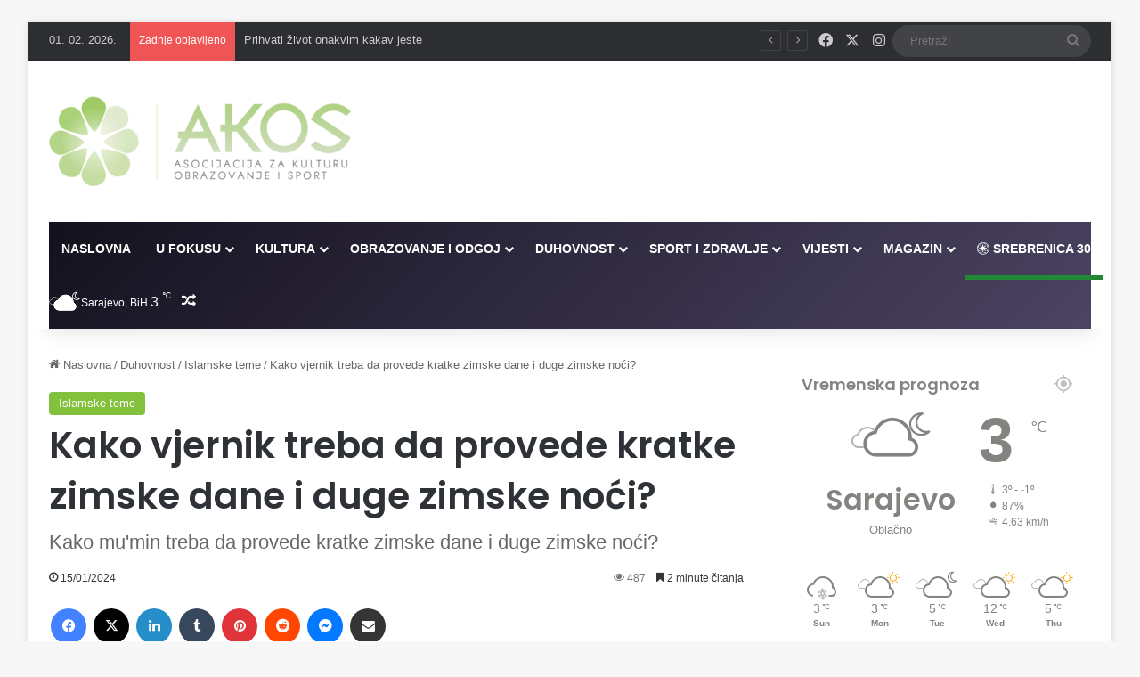

--- FILE ---
content_type: text/html; charset=UTF-8
request_url: https://akos.ba/kako-vjernik-treba-da-provede-kratke-zimske-dane-i-duge-zimske-noci/
body_size: 27050
content:
<!DOCTYPE html>
<html lang="en-US" class="" data-skin="light" prefix="og: http://ogp.me/ns#">
<head>
    <meta name="google-site-verification" content="2-oYaNvsQW4TrCq8LkWxeHNCMnMNNb9cajW-8Jx9vRU" />

    <meta charset="UTF-8" />
    <meta name="viewport" content="width=device-width, initial-scale=1" />
    <link rel="profile" href="https://gmpg.org/xfn/11" />

    <!-- Google tag (gtag.js) -->
    <script async src="https://www.googletagmanager.com/gtag/js?id=G-NPYT92NMPR"></script>
    <script>
      window.dataLayer = window.dataLayer || [];
      function gtag(){dataLayer.push(arguments);}
      gtag('js', new Date());
      gtag('config', 'G-NPYT92NMPR');
    </script>

    <!-- DotMetrics tracking script -->
    <script type="text/javascript">
    /* <![CDATA[ */
    (function() {
      window.dm=window.dm||{AjaxData:[]};
      window.dm.AjaxEvent=function(et,d,ssid,ad){
        dm.AjaxData.push({et:et,d:d,ssid:ssid,ad:ad});
        window.DotMetricsObj&&DotMetricsObj.onAjaxDataUpdate();
      };
      var d=document,
      h=d.getElementsByTagName('head')[0],
      s=d.createElement('script');
      s.type='text/javascript';
      s.async=true;
      s.src='https://script.dotmetrics.net/door.js?id=2578';
      h.appendChild(s);
    }());
    /* ]]> */
    </script>

    <!-- NativeGram widget -->
    <script>var ng_widgets = [];ng_widgets.push('BM2c0zCasu'); var ng_ai = 'ngw20230713155155';</script>
    <script async src="https://static.nativegram.com/js/loader.js?ai=ngw20230713155155"></script>
    
    <title>Kako vjernik treba da provede kratke zimske dane i duge zimske noći? &#8211; AKOS</title>
<script type="text/javascript">
/* <![CDATA[ */
window.JetpackScriptData = {"site":{"icon":"https://i0.wp.com/akos.ba/wp-content/uploads/2025/02/cropped-Screenshot_2-removebg-preview-3.png?w=64\u0026ssl=1","title":"AKOS","host":"unknown","is_wpcom_platform":false}};
/* ]]> */
</script>

<meta http-equiv='x-dns-prefetch-control' content='on'>
<link rel='dns-prefetch' href='//cdnjs.cloudflare.com' />
<link rel='dns-prefetch' href='//ajax.googleapis.com' />
<link rel='dns-prefetch' href='//fonts.googleapis.com' />
<link rel='dns-prefetch' href='//fonts.gstatic.com' />
<link rel='dns-prefetch' href='//s.gravatar.com' />
<link rel='dns-prefetch' href='//www.google-analytics.com' />
<link rel='preload' as='script' href='https://ajax.googleapis.com/ajax/libs/webfont/1/webfont.js'>
<meta name='robots' content='max-image-preview:large' />
<link rel='dns-prefetch' href='//stats.wp.com' />
<link rel="alternate" type="application/rss+xml" title="AKOS &raquo; Feed" href="https://akos.ba/feed/" />
<link rel="alternate" type="application/rss+xml" title="AKOS &raquo; Comments Feed" href="https://akos.ba/comments/feed/" />

		<style type="text/css">
			:root{				
			--tie-preset-gradient-1: linear-gradient(135deg, rgba(6, 147, 227, 1) 0%, rgb(155, 81, 224) 100%);
			--tie-preset-gradient-2: linear-gradient(135deg, rgb(122, 220, 180) 0%, rgb(0, 208, 130) 100%);
			--tie-preset-gradient-3: linear-gradient(135deg, rgba(252, 185, 0, 1) 0%, rgba(255, 105, 0, 1) 100%);
			--tie-preset-gradient-4: linear-gradient(135deg, rgba(255, 105, 0, 1) 0%, rgb(207, 46, 46) 100%);
			--tie-preset-gradient-5: linear-gradient(135deg, rgb(238, 238, 238) 0%, rgb(169, 184, 195) 100%);
			--tie-preset-gradient-6: linear-gradient(135deg, rgb(74, 234, 220) 0%, rgb(151, 120, 209) 20%, rgb(207, 42, 186) 40%, rgb(238, 44, 130) 60%, rgb(251, 105, 98) 80%, rgb(254, 248, 76) 100%);
			--tie-preset-gradient-7: linear-gradient(135deg, rgb(255, 206, 236) 0%, rgb(152, 150, 240) 100%);
			--tie-preset-gradient-8: linear-gradient(135deg, rgb(254, 205, 165) 0%, rgb(254, 45, 45) 50%, rgb(107, 0, 62) 100%);
			--tie-preset-gradient-9: linear-gradient(135deg, rgb(255, 203, 112) 0%, rgb(199, 81, 192) 50%, rgb(65, 88, 208) 100%);
			--tie-preset-gradient-10: linear-gradient(135deg, rgb(255, 245, 203) 0%, rgb(182, 227, 212) 50%, rgb(51, 167, 181) 100%);
			--tie-preset-gradient-11: linear-gradient(135deg, rgb(202, 248, 128) 0%, rgb(113, 206, 126) 100%);
			--tie-preset-gradient-12: linear-gradient(135deg, rgb(2, 3, 129) 0%, rgb(40, 116, 252) 100%);
			--tie-preset-gradient-13: linear-gradient(135deg, #4D34FA, #ad34fa);
			--tie-preset-gradient-14: linear-gradient(135deg, #0057FF, #31B5FF);
			--tie-preset-gradient-15: linear-gradient(135deg, #FF007A, #FF81BD);
			--tie-preset-gradient-16: linear-gradient(135deg, #14111E, #4B4462);
			--tie-preset-gradient-17: linear-gradient(135deg, #F32758, #FFC581);

			
					--main-nav-background: #1f2024;
					--main-nav-secondry-background: rgba(0,0,0,0.2);
					--main-nav-primary-color: #0088ff;
					--main-nav-contrast-primary-color: #FFFFFF;
					--main-nav-text-color: #FFFFFF;
					--main-nav-secondry-text-color: rgba(225,255,255,0.5);
					--main-nav-main-border-color: rgba(255,255,255,0.07);
					--main-nav-secondry-border-color: rgba(255,255,255,0.04);
				
			}
		</style>
	<link rel="alternate" title="oEmbed (JSON)" type="application/json+oembed" href="https://akos.ba/wp-json/oembed/1.0/embed?url=https%3A%2F%2Fakos.ba%2Fkako-vjernik-treba-da-provede-kratke-zimske-dane-i-duge-zimske-noci%2F" />
<link rel="alternate" title="oEmbed (XML)" type="text/xml+oembed" href="https://akos.ba/wp-json/oembed/1.0/embed?url=https%3A%2F%2Fakos.ba%2Fkako-vjernik-treba-da-provede-kratke-zimske-dane-i-duge-zimske-noci%2F&#038;format=xml" />

<meta property="og:title" content="Kako vjernik treba da provede kratke zimske dane i duge zimske noći? - AKOS" />
<meta property="og:type" content="article" />
<meta property="og:description" content="Treba da ih provede tako da, uprkos zimskoj studeni, mrazovima i snjegovima, u svome srcu doživi pro" />
<meta property="og:url" content="https://akos.ba/kako-vjernik-treba-da-provede-kratke-zimske-dane-i-duge-zimske-noci/" />
<meta property="og:site_name" content="AKOS" />
<meta property="og:image" content="" />
<meta name="viewport" content="width=device-width, initial-scale=1.0" /><style id='wp-img-auto-sizes-contain-inline-css' type='text/css'>
img:is([sizes=auto i],[sizes^="auto," i]){contain-intrinsic-size:3000px 1500px}
/*# sourceURL=wp-img-auto-sizes-contain-inline-css */
</style>
<style id='wp-emoji-styles-inline-css' type='text/css'>

	img.wp-smiley, img.emoji {
		display: inline !important;
		border: none !important;
		box-shadow: none !important;
		height: 1em !important;
		width: 1em !important;
		margin: 0 0.07em !important;
		vertical-align: -0.1em !important;
		background: none !important;
		padding: 0 !important;
	}
/*# sourceURL=wp-emoji-styles-inline-css */
</style>
<link rel='stylesheet' id='wmvp-style-videos-list-css' href='https://akos.ba/wp-content/plugins/wm-video-playlists/assets/css/style.css?ver=1.0.2' type='text/css' media='all' />
<link rel='stylesheet' id='tie-css-base-css' href='https://akos.ba/wp-content/themes/jannah/assets/css/base.min.css?ver=7.4.1' type='text/css' media='all' />
<link rel='stylesheet' id='tie-css-styles-css' href='https://akos.ba/wp-content/themes/jannah/assets/css/style.min.css?ver=7.4.1' type='text/css' media='all' />
<link rel='stylesheet' id='tie-css-widgets-css' href='https://akos.ba/wp-content/themes/jannah/assets/css/widgets.min.css?ver=7.4.1' type='text/css' media='all' />
<link rel='stylesheet' id='tie-css-helpers-css' href='https://akos.ba/wp-content/themes/jannah/assets/css/helpers.min.css?ver=7.4.1' type='text/css' media='all' />
<link rel='stylesheet' id='tie-fontawesome5-css' href='https://akos.ba/wp-content/themes/jannah/assets/css/fontawesome.css?ver=7.4.1' type='text/css' media='all' />
<link rel='stylesheet' id='tie-css-ilightbox-css' href='https://akos.ba/wp-content/themes/jannah/assets/ilightbox/dark-skin/skin.css?ver=7.4.1' type='text/css' media='all' />
<link rel='stylesheet' id='tie-css-shortcodes-css' href='https://akos.ba/wp-content/themes/jannah/assets/css/plugins/shortcodes.min.css?ver=7.4.1' type='text/css' media='all' />
<link rel='stylesheet' id='tie-css-single-css' href='https://akos.ba/wp-content/themes/jannah/assets/css/single.min.css?ver=7.4.1' type='text/css' media='all' />
<link rel='stylesheet' id='tie-css-print-css' href='https://akos.ba/wp-content/themes/jannah/assets/css/print.css?ver=7.4.1' type='text/css' media='print' />
<link rel='stylesheet' id='taqyeem-styles-css' href='https://akos.ba/wp-content/themes/jannah/assets/css/plugins/taqyeem.min.css?ver=7.4.1' type='text/css' media='all' />
<style id='taqyeem-styles-inline-css' type='text/css'>
.wf-active .logo-text,.wf-active h1,.wf-active h2,.wf-active h3,.wf-active h4,.wf-active h5,.wf-active h6,.wf-active .the-subtitle{font-family: 'Poppins';}#main-nav .main-menu > ul > li > a{text-transform: uppercase;}:root:root{--brand-color: #81c139;--dark-brand-color: #4f8f07;--bright-color: #FFFFFF;--base-color: #2c2f34;}#reading-position-indicator{box-shadow: 0 0 10px rgba( 129,193,57,0.7);}:root:root{--brand-color: #81c139;--dark-brand-color: #4f8f07;--bright-color: #FFFFFF;--base-color: #2c2f34;}#reading-position-indicator{box-shadow: 0 0 10px rgba( 129,193,57,0.7);}.main-slider .slide-bg,.main-slider .slide{background-position: center top;}::-moz-selection{background-color: #e74c3c;color: #FFFFFF;}::selection{background-color: #e74c3c;color: #FFFFFF;}#tie-container a.post-title:hover,#tie-container .post-title a:hover,#tie-container .thumb-overlay .thumb-title a:hover{background-size: 100% 2px;text-decoration: none !important;}a.post-title,.post-title a{background-image: linear-gradient(to bottom,#000 0%,#000 98%);background-size: 0 1px;background-repeat: no-repeat;background-position: left 100%;color: #000;}.dark-skin a.post-title,.dark-skin .post-title a{color: #fff;background-image: linear-gradient(to bottom,#fff 0%,#fff 98%);}.container-wrapper,.the-global-title,.comment-reply-title,.tabs,.flex-tabs .flexMenu-popup,.magazine1 .tabs-vertical .tabs li a,.magazine1 .tabs-vertical:after,.mag-box .show-more-button,.white-bg .social-icons-item a,textarea,input,select,.toggle,.post-content-slideshow,.post-content-slideshow .slider-nav-wrapper,.share-buttons-bottom,.pages-numbers a,.pages-nav-item,.first-last-pages .pagination-icon,.multiple-post-pages .post-page-numbers,#story-highlights li,.review-item,.review-summary,.user-rate-wrap,.review-final-score,.tabs a{border-color: #f1c40f !important;}.magazine1 .tabs a{border-bottom-color: transparent !important;}.fullwidth-area .tagcloud a:not(:hover){background: transparent;box-shadow: inset 0 0 0 3px #f1c40f;}.subscribe-widget-content .subscribe-subtitle:after,.white-bg .social-icons-item:before{background-color: #f1c40f !important;}.main-nav-boxed .main-nav.fixed-nav,#main-nav .main-menu-wrapper{background: var( --tie-preset-gradient-16 );}#main-nav .main-menu-wrapper .icon-basecloud-bg:after{color: inherit !important;}#footer{background-color: #36374b;}#site-info{background-color: #36374b;}@media (max-width: 991px) {#tie-wrapper #theme-header,#tie-wrapper #theme-header #main-nav .main-menu-wrapper,#tie-wrapper #theme-header .logo-container{background: transparent;}#tie-wrapper #theme-header .logo-container,#tie-wrapper #theme-header .logo-container.fixed-nav,#tie-wrapper #theme-header #main-nav {background-color: #2ecc71;}.mobile-header-components .components .comp-sub-menu{background-color: #2ecc71;}}#footer .posts-list-counter .posts-list-items li.widget-post-list:before{border-color: #36374b;}#footer .timeline-widget a .date:before{border-color: rgba(54,55,75,0.8);}#footer .footer-boxed-widget-area,#footer textarea,#footer input:not([type=submit]),#footer select,#footer code,#footer kbd,#footer pre,#footer samp,#footer .show-more-button,#footer .slider-links .tie-slider-nav span,#footer #wp-calendar,#footer #wp-calendar tbody td,#footer #wp-calendar thead th,#footer .widget.buddypress .item-options a{border-color: rgba(255,255,255,0.1);}#footer .social-statistics-widget .white-bg li.social-icons-item a,#footer .widget_tag_cloud .tagcloud a,#footer .latest-tweets-widget .slider-links .tie-slider-nav span,#footer .widget_layered_nav_filters a{border-color: rgba(255,255,255,0.1);}#footer .social-statistics-widget .white-bg li:before{background: rgba(255,255,255,0.1);}.site-footer #wp-calendar tbody td{background: rgba(255,255,255,0.02);}#footer .white-bg .social-icons-item a span.followers span,#footer .circle-three-cols .social-icons-item a .followers-num,#footer .circle-three-cols .social-icons-item a .followers-name{color: rgba(255,255,255,0.8);}#footer .timeline-widget ul:before,#footer .timeline-widget a:not(:hover) .date:before{background-color: #18192d;}#footer,#footer textarea,#footer input:not([type='submit']),#footer select,#footer #wp-calendar tbody,#footer .tie-slider-nav li span:not(:hover),#footer .widget_categories li a:before,#footer .widget_product_categories li a:before,#footer .widget_layered_nav li a:before,#footer .widget_archive li a:before,#footer .widget_nav_menu li a:before,#footer .widget_meta li a:before,#footer .widget_pages li a:before,#footer .widget_recent_entries li a:before,#footer .widget_display_forums li a:before,#footer .widget_display_views li a:before,#footer .widget_rss li a:before,#footer .widget_display_stats dt:before,#footer .subscribe-widget-content h3,#footer .about-author .social-icons a:not(:hover) span{color: #e8dbcb;}#footer post-widget-body .meta-item,#footer .post-meta,#footer .stream-title,#footer.dark-skin .timeline-widget .date,#footer .wp-caption .wp-caption-text,#footer .rss-date{color: rgba(232,219,203,0.7);}#footer input::-moz-placeholder{color: #e8dbcb;}#footer input:-moz-placeholder{color: #e8dbcb;}#footer input:-ms-input-placeholder{color: #e8dbcb;}#footer input::-webkit-input-placeholder{color: #e8dbcb;}.site-footer.dark-skin a:hover,#footer .stars-rating-active,#footer .twitter-icon-wrap span,.block-head-4.magazine2 #footer .tabs li a{color: #e8dbcb;}#footer .circle_bar{stroke: #e8dbcb;}#footer .widget.buddypress .item-options a.selected,#footer .widget.buddypress .item-options a.loading,#footer .tie-slider-nav span:hover,.block-head-4.magazine2 #footer .tabs{border-color: #e8dbcb;}.magazine2:not(.block-head-4) #footer .tabs a:hover,.magazine2:not(.block-head-4) #footer .tabs .active a,.magazine1 #footer .tabs a:hover,.magazine1 #footer .tabs .active a,.block-head-4.magazine2 #footer .tabs.tabs .active a,.block-head-4.magazine2 #footer .tabs > .active a:before,.block-head-4.magazine2 #footer .tabs > li.active:nth-child(n) a:after,#footer .digital-rating-static,#footer .timeline-widget li a:hover .date:before,#footer #wp-calendar #today,#footer .posts-list-counter .posts-list-items li.widget-post-list:before,#footer .cat-counter span,#footer.dark-skin .the-global-title:after,#footer .button,#footer [type='submit'],#footer .spinner > div,#footer .widget.buddypress .item-options a.selected,#footer .widget.buddypress .item-options a.loading,#footer .tie-slider-nav span:hover,#footer .fullwidth-area .tagcloud a:hover{background-color: #e8dbcb;color: #000000;}.block-head-4.magazine2 #footer .tabs li a:hover{color: #cabdad;}.block-head-4.magazine2 #footer .tabs.tabs .active a:hover,#footer .widget.buddypress .item-options a.selected,#footer .widget.buddypress .item-options a.loading,#footer .tie-slider-nav span:hover{color: #000000 !important;}#footer .button:hover,#footer [type='submit']:hover{background-color: #cabdad;color: #000000;}#footer .site-info a:hover{color: #e8dbcb;}.tie-cat-2,.tie-cat-item-2 > span{background-color:#81c139 !important;color:#FFFFFF !important;}.tie-cat-2:after{border-top-color:#81c139 !important;}.tie-cat-2:hover{background-color:#63a31b !important;}.tie-cat-2:hover:after{border-top-color:#63a31b !important;}.tie-cat-11,.tie-cat-item-11 > span{background-color:#81c139 !important;color:#FFFFFF !important;}.tie-cat-11:after{border-top-color:#81c139 !important;}.tie-cat-11:hover{background-color:#63a31b !important;}.tie-cat-11:hover:after{border-top-color:#63a31b !important;}.tie-cat-14,.tie-cat-item-14 > span{background-color:#81c139 !important;color:#FFFFFF !important;}.tie-cat-14:after{border-top-color:#81c139 !important;}.tie-cat-14:hover{background-color:#63a31b !important;}.tie-cat-14:hover:after{border-top-color:#63a31b !important;}.tie-cat-16,.tie-cat-item-16 > span{background-color:#81c139 !important;color:#FFFFFF !important;}.tie-cat-16:after{border-top-color:#81c139 !important;}.tie-cat-16:hover{background-color:#63a31b !important;}.tie-cat-16:hover:after{border-top-color:#63a31b !important;}.tie-cat-18,.tie-cat-item-18 > span{background-color:#81c139 !important;color:#FFFFFF !important;}.tie-cat-18:after{border-top-color:#81c139 !important;}.tie-cat-18:hover{background-color:#63a31b !important;}.tie-cat-18:hover:after{border-top-color:#63a31b !important;}.tie-cat-19,.tie-cat-item-19 > span{background-color:#81c139 !important;color:#FFFFFF !important;}.tie-cat-19:after{border-top-color:#81c139 !important;}.tie-cat-19:hover{background-color:#63a31b !important;}.tie-cat-19:hover:after{border-top-color:#63a31b !important;}.tie-cat-20,.tie-cat-item-20 > span{background-color:#81c139 !important;color:#FFFFFF !important;}.tie-cat-20:after{border-top-color:#81c139 !important;}.tie-cat-20:hover{background-color:#63a31b !important;}.tie-cat-20:hover:after{border-top-color:#63a31b !important;}.tie-cat-1,.tie-cat-item-1 > span{background-color:#81c139 !important;color:#FFFFFF !important;}.tie-cat-1:after{border-top-color:#81c139 !important;}.tie-cat-1:hover{background-color:#63a31b !important;}.tie-cat-1:hover:after{border-top-color:#63a31b !important;}.tie-cat-23,.tie-cat-item-23 > span{background-color:#81c139 !important;color:#FFFFFF !important;}.tie-cat-23:after{border-top-color:#81c139 !important;}.tie-cat-23:hover{background-color:#63a31b !important;}.tie-cat-23:hover:after{border-top-color:#63a31b !important;}.tie-cat-25,.tie-cat-item-25 > span{background-color:#81c139 !important;color:#FFFFFF !important;}.tie-cat-25:after{border-top-color:#81c139 !important;}.tie-cat-25:hover{background-color:#63a31b !important;}.tie-cat-25:hover:after{border-top-color:#63a31b !important;}.tie-cat-24,.tie-cat-item-24 > span{background-color:#81c139 !important;color:#FFFFFF !important;}.tie-cat-24:after{border-top-color:#81c139 !important;}.tie-cat-24:hover{background-color:#63a31b !important;}.tie-cat-24:hover:after{border-top-color:#63a31b !important;}.tie-cat-26,.tie-cat-item-26 > span{background-color:#81c139 !important;color:#FFFFFF !important;}.tie-cat-26:after{border-top-color:#81c139 !important;}.tie-cat-26:hover{background-color:#63a31b !important;}.tie-cat-26:hover:after{border-top-color:#63a31b !important;}.tie-cat-27,.tie-cat-item-27 > span{background-color:#81c139 !important;color:#FFFFFF !important;}.tie-cat-27:after{border-top-color:#81c139 !important;}.tie-cat-27:hover{background-color:#63a31b !important;}.tie-cat-27:hover:after{border-top-color:#63a31b !important;}.tie-cat-28,.tie-cat-item-28 > span{background-color:#81c139 !important;color:#FFFFFF !important;}.tie-cat-28:after{border-top-color:#81c139 !important;}.tie-cat-28:hover{background-color:#63a31b !important;}.tie-cat-28:hover:after{border-top-color:#63a31b !important;}.tie-cat-29,.tie-cat-item-29 > span{background-color:#81c139 !important;color:#FFFFFF !important;}.tie-cat-29:after{border-top-color:#81c139 !important;}.tie-cat-29:hover{background-color:#63a31b !important;}.tie-cat-29:hover:after{border-top-color:#63a31b !important;}@media (min-width: 1200px){.container{width: auto;}}.boxed-layout #tie-wrapper,.boxed-layout .fixed-nav{max-width: 1480px;}@media (min-width: 1450px){.container,.wide-next-prev-slider-wrapper .slider-main-container{max-width: 1450px;}}.meta-views.meta-item .tie-icon-fire:before{content: "\f06e" !important;}.tie-insta-header {margin-bottom: 15px;}.tie-insta-avatar a {width: 70px;height: 70px;display: block;position: relative;float: left;margin-right: 15px;margin-bottom: 15px;}.tie-insta-avatar a:before {content: "";position: absolute;width: calc(100% + 6px);height: calc(100% + 6px);left: -3px;top: -3px;border-radius: 50%;background: #d6249f;background: radial-gradient(circle at 30% 107%,#fdf497 0%,#fdf497 5%,#fd5949 45%,#d6249f 60%,#285AEB 90%);}.tie-insta-avatar a:after {position: absolute;content: "";width: calc(100% + 3px);height: calc(100% + 3px);left: -2px;top: -2px;border-radius: 50%;background: #fff;}.dark-skin .tie-insta-avatar a:after {background: #27292d;}.tie-insta-avatar img {border-radius: 50%;position: relative;z-index: 2;transition: all 0.25s;}.tie-insta-avatar img:hover {box-shadow: 0px 0px 15px 0 #6b54c6;}.tie-insta-info {font-size: 1.3em;font-weight: bold;margin-bottom: 5px;}
/*# sourceURL=taqyeem-styles-inline-css */
</style>
<script type="text/javascript" src="https://akos.ba/wp-includes/js/jquery/jquery.min.js?ver=3.7.1" id="jquery-core-js"></script>
<script type="text/javascript" src="https://akos.ba/wp-includes/js/jquery/jquery-migrate.min.js?ver=3.4.1" id="jquery-migrate-js"></script>
<link rel="https://api.w.org/" href="https://akos.ba/wp-json/" /><link rel="alternate" title="JSON" type="application/json" href="https://akos.ba/wp-json/wp/v2/posts/105128" /><link rel="EditURI" type="application/rsd+xml" title="RSD" href="https://akos.ba/xmlrpc.php?rsd" />
<meta name="generator" content="WordPress 6.9" />
<link rel="canonical" href="https://akos.ba/kako-vjernik-treba-da-provede-kratke-zimske-dane-i-duge-zimske-noci/" />
<link rel='shortlink' href='https://akos.ba/?p=105128' />

<!-- This site is using AdRotate v5.14 to display their advertisements - https://ajdg.solutions/ -->
<!-- AdRotate CSS -->
<style type="text/css" media="screen">
	.g { margin:0px; padding:0px; overflow:hidden; line-height:1; zoom:1; }
	.g img { height:auto; }
	.g-col { position:relative; float:left; }
	.g-col:first-child { margin-left: 0; }
	.g-col:last-child { margin-right: 0; }
	.g-1 { width:100%; max-width:1040px; height:100%; max-height:250px; margin: 0 auto; }
	@media only screen and (max-width: 480px) {
		.g-col, .g-dyn, .g-single { width:100%; margin-left:0; margin-right:0; }
	}
</style>
<!-- /AdRotate CSS -->

<!-- start Simple Custom CSS and JS -->
<script type="text/javascript">
/* Default comment here */ 

</script>
<!-- end Simple Custom CSS and JS -->
<script type='text/javascript'>
/* <![CDATA[ */
var taqyeem = {"ajaxurl":"https://akos.ba/wp-admin/admin-ajax.php" , "your_rating":"Your Rating:"};
/* ]]> */
</script>

<style>html:not(.dark-skin) .light-skin{--wmvp-playlist-head-bg: var(--brand-color);--wmvp-playlist-head-color: var(--bright-color);--wmvp-current-video-bg: #f2f4f5;--wmvp-current-video-color: #000;--wmvp-playlist-bg: #fff;--wmvp-playlist-color: #000;--wmvp-playlist-outer-border: 1px solid rgba(0,0,0,0.07);--wmvp-playlist-inner-border-color: rgba(0,0,0,0.07);}</style><style>.dark-skin{--wmvp-playlist-head-bg: #131416;--wmvp-playlist-head-color: #fff;--wmvp-current-video-bg: #24262a;--wmvp-current-video-color: #fff;--wmvp-playlist-bg: #1a1b1f;--wmvp-playlist-color: #fff;--wmvp-playlist-outer-border: 1px solid rgba(0,0,0,0.07);--wmvp-playlist-inner-border-color: rgba(255,255,255,0.05);}</style>	<style>img#wpstats{display:none}</style>
		 <meta name="description" content="Treba da ih provede tako da, uprkos zimskoj studeni, mrazovima i snjegovima, u svome srcu doživi proljeće i procvat ibadeta, dobrih djela i nagrade ko" /><meta http-equiv="X-UA-Compatible" content="IE=edge">
<meta name="generator" content="Elementor 3.30.3; features: e_font_icon_svg, additional_custom_breakpoints, e_element_cache; settings: css_print_method-external, google_font-enabled, font_display-swap">
			<style>
				.e-con.e-parent:nth-of-type(n+4):not(.e-lazyloaded):not(.e-no-lazyload),
				.e-con.e-parent:nth-of-type(n+4):not(.e-lazyloaded):not(.e-no-lazyload) * {
					background-image: none !important;
				}
				@media screen and (max-height: 1024px) {
					.e-con.e-parent:nth-of-type(n+3):not(.e-lazyloaded):not(.e-no-lazyload),
					.e-con.e-parent:nth-of-type(n+3):not(.e-lazyloaded):not(.e-no-lazyload) * {
						background-image: none !important;
					}
				}
				@media screen and (max-height: 640px) {
					.e-con.e-parent:nth-of-type(n+2):not(.e-lazyloaded):not(.e-no-lazyload),
					.e-con.e-parent:nth-of-type(n+2):not(.e-lazyloaded):not(.e-no-lazyload) * {
						background-image: none !important;
					}
				}
			</style>
			<link rel="icon" href="https://akos.ba/wp-content/uploads/2025/02/cropped-Screenshot_2-removebg-preview-3-32x32.png" sizes="32x32" />
<link rel="icon" href="https://akos.ba/wp-content/uploads/2025/02/cropped-Screenshot_2-removebg-preview-3-192x192.png" sizes="192x192" />
<link rel="apple-touch-icon" href="https://akos.ba/wp-content/uploads/2025/02/cropped-Screenshot_2-removebg-preview-3-180x180.png" />
<meta name="msapplication-TileImage" content="https://akos.ba/wp-content/uploads/2025/02/cropped-Screenshot_2-removebg-preview-3-270x270.png" />
		<style type="text/css" id="wp-custom-css">
			#media_image-2{
	  margin: 0px 0 0 0px !important;
	width: 259px;
	height: 75px;
	
}
#site-info{
	background-color: white;
}
#footer{
	background-color: white;
}
.lista{
	line-height: 0.8;
}
.breaking-title:before{
	height: 107% !important
}
.slider-area-inner .post-cat-wrap {
    display: none !important;
}
.meta-comment {
	display: none !important;
}
.meta-views{
	color: #767676;
}
.prelaz:hover {
  color: #a6ce39 !important;
}
hr{
	width: 92%;
	margin: 20px auto
}
.container-wrapper, .the-global-title, .comment-reply-title, .tabs, .flex-tabs .flexMenu-popup, .magazine1 .tabs-vertical .tabs li a, .magazine1 .tabs-vertical:after, .mag-box .show-more-button, .white-bg .social-icons-item a, textarea, input, select, .toggle, .post-content-slideshow, .post-content-slideshow .slider-nav-wrapper, .share-buttons-bottom, .pages-numbers a, .pages-nav-item, .first-last-pages .pagination-icon, .multiple-post-pages .post-page-numbers, #story-highlights li, .review-item, .review-summary, .user-rate-wrap, .review-final-score, .tabs a {
    border-color: black !important;
}
.more-link{
background-color: #a6ce39 !important;
}
.block-pagination next-posts show-more-button load-more-button{
	display: none !important;
}
.tabs>li>a {
    line-height: 65px;
    padding: 0 15px;
    border-bottom-color: transparent;
    font-size: 15px !important;
	 font-weight: bold;
}
.tie-logo-img-default {
    position: relative;
    top: 0px;
}
.widget-title the-global-title{
	display: none !important;
}

		</style>
		<style id='global-styles-inline-css' type='text/css'>
:root{--wp--preset--aspect-ratio--square: 1;--wp--preset--aspect-ratio--4-3: 4/3;--wp--preset--aspect-ratio--3-4: 3/4;--wp--preset--aspect-ratio--3-2: 3/2;--wp--preset--aspect-ratio--2-3: 2/3;--wp--preset--aspect-ratio--16-9: 16/9;--wp--preset--aspect-ratio--9-16: 9/16;--wp--preset--color--black: #000000;--wp--preset--color--cyan-bluish-gray: #abb8c3;--wp--preset--color--white: #ffffff;--wp--preset--color--pale-pink: #f78da7;--wp--preset--color--vivid-red: #cf2e2e;--wp--preset--color--luminous-vivid-orange: #ff6900;--wp--preset--color--luminous-vivid-amber: #fcb900;--wp--preset--color--light-green-cyan: #7bdcb5;--wp--preset--color--vivid-green-cyan: #00d084;--wp--preset--color--pale-cyan-blue: #8ed1fc;--wp--preset--color--vivid-cyan-blue: #0693e3;--wp--preset--color--vivid-purple: #9b51e0;--wp--preset--color--global-color: #2ecc71;--wp--preset--gradient--vivid-cyan-blue-to-vivid-purple: linear-gradient(135deg,rgb(6,147,227) 0%,rgb(155,81,224) 100%);--wp--preset--gradient--light-green-cyan-to-vivid-green-cyan: linear-gradient(135deg,rgb(122,220,180) 0%,rgb(0,208,130) 100%);--wp--preset--gradient--luminous-vivid-amber-to-luminous-vivid-orange: linear-gradient(135deg,rgb(252,185,0) 0%,rgb(255,105,0) 100%);--wp--preset--gradient--luminous-vivid-orange-to-vivid-red: linear-gradient(135deg,rgb(255,105,0) 0%,rgb(207,46,46) 100%);--wp--preset--gradient--very-light-gray-to-cyan-bluish-gray: linear-gradient(135deg,rgb(238,238,238) 0%,rgb(169,184,195) 100%);--wp--preset--gradient--cool-to-warm-spectrum: linear-gradient(135deg,rgb(74,234,220) 0%,rgb(151,120,209) 20%,rgb(207,42,186) 40%,rgb(238,44,130) 60%,rgb(251,105,98) 80%,rgb(254,248,76) 100%);--wp--preset--gradient--blush-light-purple: linear-gradient(135deg,rgb(255,206,236) 0%,rgb(152,150,240) 100%);--wp--preset--gradient--blush-bordeaux: linear-gradient(135deg,rgb(254,205,165) 0%,rgb(254,45,45) 50%,rgb(107,0,62) 100%);--wp--preset--gradient--luminous-dusk: linear-gradient(135deg,rgb(255,203,112) 0%,rgb(199,81,192) 50%,rgb(65,88,208) 100%);--wp--preset--gradient--pale-ocean: linear-gradient(135deg,rgb(255,245,203) 0%,rgb(182,227,212) 50%,rgb(51,167,181) 100%);--wp--preset--gradient--electric-grass: linear-gradient(135deg,rgb(202,248,128) 0%,rgb(113,206,126) 100%);--wp--preset--gradient--midnight: linear-gradient(135deg,rgb(2,3,129) 0%,rgb(40,116,252) 100%);--wp--preset--font-size--small: 13px;--wp--preset--font-size--medium: 20px;--wp--preset--font-size--large: 36px;--wp--preset--font-size--x-large: 42px;--wp--preset--spacing--20: 0.44rem;--wp--preset--spacing--30: 0.67rem;--wp--preset--spacing--40: 1rem;--wp--preset--spacing--50: 1.5rem;--wp--preset--spacing--60: 2.25rem;--wp--preset--spacing--70: 3.38rem;--wp--preset--spacing--80: 5.06rem;--wp--preset--shadow--natural: 6px 6px 9px rgba(0, 0, 0, 0.2);--wp--preset--shadow--deep: 12px 12px 50px rgba(0, 0, 0, 0.4);--wp--preset--shadow--sharp: 6px 6px 0px rgba(0, 0, 0, 0.2);--wp--preset--shadow--outlined: 6px 6px 0px -3px rgb(255, 255, 255), 6px 6px rgb(0, 0, 0);--wp--preset--shadow--crisp: 6px 6px 0px rgb(0, 0, 0);}:where(.is-layout-flex){gap: 0.5em;}:where(.is-layout-grid){gap: 0.5em;}body .is-layout-flex{display: flex;}.is-layout-flex{flex-wrap: wrap;align-items: center;}.is-layout-flex > :is(*, div){margin: 0;}body .is-layout-grid{display: grid;}.is-layout-grid > :is(*, div){margin: 0;}:where(.wp-block-columns.is-layout-flex){gap: 2em;}:where(.wp-block-columns.is-layout-grid){gap: 2em;}:where(.wp-block-post-template.is-layout-flex){gap: 1.25em;}:where(.wp-block-post-template.is-layout-grid){gap: 1.25em;}.has-black-color{color: var(--wp--preset--color--black) !important;}.has-cyan-bluish-gray-color{color: var(--wp--preset--color--cyan-bluish-gray) !important;}.has-white-color{color: var(--wp--preset--color--white) !important;}.has-pale-pink-color{color: var(--wp--preset--color--pale-pink) !important;}.has-vivid-red-color{color: var(--wp--preset--color--vivid-red) !important;}.has-luminous-vivid-orange-color{color: var(--wp--preset--color--luminous-vivid-orange) !important;}.has-luminous-vivid-amber-color{color: var(--wp--preset--color--luminous-vivid-amber) !important;}.has-light-green-cyan-color{color: var(--wp--preset--color--light-green-cyan) !important;}.has-vivid-green-cyan-color{color: var(--wp--preset--color--vivid-green-cyan) !important;}.has-pale-cyan-blue-color{color: var(--wp--preset--color--pale-cyan-blue) !important;}.has-vivid-cyan-blue-color{color: var(--wp--preset--color--vivid-cyan-blue) !important;}.has-vivid-purple-color{color: var(--wp--preset--color--vivid-purple) !important;}.has-black-background-color{background-color: var(--wp--preset--color--black) !important;}.has-cyan-bluish-gray-background-color{background-color: var(--wp--preset--color--cyan-bluish-gray) !important;}.has-white-background-color{background-color: var(--wp--preset--color--white) !important;}.has-pale-pink-background-color{background-color: var(--wp--preset--color--pale-pink) !important;}.has-vivid-red-background-color{background-color: var(--wp--preset--color--vivid-red) !important;}.has-luminous-vivid-orange-background-color{background-color: var(--wp--preset--color--luminous-vivid-orange) !important;}.has-luminous-vivid-amber-background-color{background-color: var(--wp--preset--color--luminous-vivid-amber) !important;}.has-light-green-cyan-background-color{background-color: var(--wp--preset--color--light-green-cyan) !important;}.has-vivid-green-cyan-background-color{background-color: var(--wp--preset--color--vivid-green-cyan) !important;}.has-pale-cyan-blue-background-color{background-color: var(--wp--preset--color--pale-cyan-blue) !important;}.has-vivid-cyan-blue-background-color{background-color: var(--wp--preset--color--vivid-cyan-blue) !important;}.has-vivid-purple-background-color{background-color: var(--wp--preset--color--vivid-purple) !important;}.has-black-border-color{border-color: var(--wp--preset--color--black) !important;}.has-cyan-bluish-gray-border-color{border-color: var(--wp--preset--color--cyan-bluish-gray) !important;}.has-white-border-color{border-color: var(--wp--preset--color--white) !important;}.has-pale-pink-border-color{border-color: var(--wp--preset--color--pale-pink) !important;}.has-vivid-red-border-color{border-color: var(--wp--preset--color--vivid-red) !important;}.has-luminous-vivid-orange-border-color{border-color: var(--wp--preset--color--luminous-vivid-orange) !important;}.has-luminous-vivid-amber-border-color{border-color: var(--wp--preset--color--luminous-vivid-amber) !important;}.has-light-green-cyan-border-color{border-color: var(--wp--preset--color--light-green-cyan) !important;}.has-vivid-green-cyan-border-color{border-color: var(--wp--preset--color--vivid-green-cyan) !important;}.has-pale-cyan-blue-border-color{border-color: var(--wp--preset--color--pale-cyan-blue) !important;}.has-vivid-cyan-blue-border-color{border-color: var(--wp--preset--color--vivid-cyan-blue) !important;}.has-vivid-purple-border-color{border-color: var(--wp--preset--color--vivid-purple) !important;}.has-vivid-cyan-blue-to-vivid-purple-gradient-background{background: var(--wp--preset--gradient--vivid-cyan-blue-to-vivid-purple) !important;}.has-light-green-cyan-to-vivid-green-cyan-gradient-background{background: var(--wp--preset--gradient--light-green-cyan-to-vivid-green-cyan) !important;}.has-luminous-vivid-amber-to-luminous-vivid-orange-gradient-background{background: var(--wp--preset--gradient--luminous-vivid-amber-to-luminous-vivid-orange) !important;}.has-luminous-vivid-orange-to-vivid-red-gradient-background{background: var(--wp--preset--gradient--luminous-vivid-orange-to-vivid-red) !important;}.has-very-light-gray-to-cyan-bluish-gray-gradient-background{background: var(--wp--preset--gradient--very-light-gray-to-cyan-bluish-gray) !important;}.has-cool-to-warm-spectrum-gradient-background{background: var(--wp--preset--gradient--cool-to-warm-spectrum) !important;}.has-blush-light-purple-gradient-background{background: var(--wp--preset--gradient--blush-light-purple) !important;}.has-blush-bordeaux-gradient-background{background: var(--wp--preset--gradient--blush-bordeaux) !important;}.has-luminous-dusk-gradient-background{background: var(--wp--preset--gradient--luminous-dusk) !important;}.has-pale-ocean-gradient-background{background: var(--wp--preset--gradient--pale-ocean) !important;}.has-electric-grass-gradient-background{background: var(--wp--preset--gradient--electric-grass) !important;}.has-midnight-gradient-background{background: var(--wp--preset--gradient--midnight) !important;}.has-small-font-size{font-size: var(--wp--preset--font-size--small) !important;}.has-medium-font-size{font-size: var(--wp--preset--font-size--medium) !important;}.has-large-font-size{font-size: var(--wp--preset--font-size--large) !important;}.has-x-large-font-size{font-size: var(--wp--preset--font-size--x-large) !important;}
/*# sourceURL=global-styles-inline-css */
</style>
<script data-cfasync="false" nonce="b4a387a8-e693-4368-bbff-b1dbbb60a469">try{(function(w,d){!function(j,k,l,m){if(j.zaraz)console.error("zaraz is loaded twice");else{j[l]=j[l]||{};j[l].executed=[];j.zaraz={deferred:[],listeners:[]};j.zaraz._v="5874";j.zaraz._n="b4a387a8-e693-4368-bbff-b1dbbb60a469";j.zaraz.q=[];j.zaraz._f=function(n){return async function(){var o=Array.prototype.slice.call(arguments);j.zaraz.q.push({m:n,a:o})}};for(const p of["track","set","debug"])j.zaraz[p]=j.zaraz._f(p);j.zaraz.init=()=>{var q=k.getElementsByTagName(m)[0],r=k.createElement(m),s=k.getElementsByTagName("title")[0];s&&(j[l].t=k.getElementsByTagName("title")[0].text);j[l].x=Math.random();j[l].w=j.screen.width;j[l].h=j.screen.height;j[l].j=j.innerHeight;j[l].e=j.innerWidth;j[l].l=j.location.href;j[l].r=k.referrer;j[l].k=j.screen.colorDepth;j[l].n=k.characterSet;j[l].o=(new Date).getTimezoneOffset();if(j.dataLayer)for(const t of Object.entries(Object.entries(dataLayer).reduce((u,v)=>({...u[1],...v[1]}),{})))zaraz.set(t[0],t[1],{scope:"page"});j[l].q=[];for(;j.zaraz.q.length;){const w=j.zaraz.q.shift();j[l].q.push(w)}r.defer=!0;for(const x of[localStorage,sessionStorage])Object.keys(x||{}).filter(z=>z.startsWith("_zaraz_")).forEach(y=>{try{j[l]["z_"+y.slice(7)]=JSON.parse(x.getItem(y))}catch{j[l]["z_"+y.slice(7)]=x.getItem(y)}});r.referrerPolicy="origin";r.src="/cdn-cgi/zaraz/s.js?z="+btoa(encodeURIComponent(JSON.stringify(j[l])));q.parentNode.insertBefore(r,q)};["complete","interactive"].includes(k.readyState)?zaraz.init():j.addEventListener("DOMContentLoaded",zaraz.init)}}(w,d,"zarazData","script");window.zaraz._p=async d$=>new Promise(ea=>{if(d$){d$.e&&d$.e.forEach(eb=>{try{const ec=d.querySelector("script[nonce]"),ed=ec?.nonce||ec?.getAttribute("nonce"),ee=d.createElement("script");ed&&(ee.nonce=ed);ee.innerHTML=eb;ee.onload=()=>{d.head.removeChild(ee)};d.head.appendChild(ee)}catch(ef){console.error(`Error executing script: ${eb}\n`,ef)}});Promise.allSettled((d$.f||[]).map(eg=>fetch(eg[0],eg[1])))}ea()});zaraz._p({"e":["(function(w,d){})(window,document)"]});})(window,document)}catch(e){throw fetch("/cdn-cgi/zaraz/t"),e;};</script></head>

<body id="tie-body" class="wp-singular post-template-default single single-post postid-105128 single-format-standard wp-theme-jannah tie-no-js boxed-layout framed-layout wrapper-has-shadow block-head-7 magazine2 is-thumb-overlay-disabled is-desktop is-header-layout-3 has-header-ad sidebar-right has-sidebar post-layout-1 narrow-title-narrow-media is-standard-format has-mobile-share hide_share_post_top hide_share_post_bottom elementor-default elementor-kit-1026">



<div class="background-overlay">

    <div id="tie-container" class="site tie-container">

        
        <div id="tie-wrapper">

            
<header id="theme-header" class="theme-header header-layout-3 main-nav-dark main-nav-default-dark main-nav-below main-nav-boxed has-stream-item top-nav-active top-nav-dark top-nav-default-dark top-nav-above has-shadow has-normal-width-logo mobile-header-default">
	
<nav id="top-nav" data-skin="search-in-top-nav" class="has-date-breaking-components top-nav header-nav has-breaking-news live-search-parent" aria-label="Secondary Navigation">
	<div class="container">
		<div class="topbar-wrapper">

			
					<div class="topbar-today-date">
						01. 02. 2026.					</div>
					
			<div class="tie-alignleft">
				
<div class="breaking controls-is-active">

	<span class="breaking-title">
		<span class="tie-icon-bolt breaking-icon" aria-hidden="true"></span>
		<span class="breaking-title-text">Zadnje objavljeno </span>
	</span>

	<ul id="breaking-news-in-header" class="breaking-news" data-type="reveal" data-arrows="true">

		
							<li class="news-item">
								<a href="https://akos.ba/prihvati-zivot-onakvim-kakav-jeste/">Prihvati život onakvim kakav jeste</a>
							</li>

							
							<li class="news-item">
								<a href="https://akos.ba/kontinuitet-remecenja-reda-na-zemlji/">Kontinuitet remećenja reda na Zemlji</a>
							</li>

							
							<li class="news-item">
								<a href="https://akos.ba/pronadi-svoj-talenat-i-zivi-ga-odgovorno/">Pronađi svoj talenat – i živi ga odgovorno</a>
							</li>

							
							<li class="news-item">
								<a href="https://akos.ba/lijek-duse-moje/">Lijek duše moje</a>
							</li>

							
							<li class="news-item">
								<a href="https://akos.ba/u-susret-ramazanu-emocionalna-alhemija-duhovnosti/">U susret ramazanu: Emocionalna alhemija duhovnosti</a>
							</li>

							
							<li class="news-item">
								<a href="https://akos.ba/poucna-prica-allah-me-putem-alkohola-uputio-na-pravi-put/">Poučna priča: Allah me putem alkohola uputio na pravi put</a>
							</li>

							
							<li class="news-item">
								<a href="https://akos.ba/kljuc-za-dzennet-lijep-ahlak-i-dobri-maniri/">Ključ za džennet: Lijep ahlak i dobri maniri</a>
							</li>

							
							<li class="news-item">
								<a href="https://akos.ba/nama-je-dovoljan-samo-allah-divan-li-je-on-zastitnik/">Nama je dovoljan samo Allah, divan li je On zaštitnik</a>
							</li>

							
							<li class="news-item">
								<a href="https://akos.ba/znanje-bez-ahlaka-i-lijepog-ponasanja-je-beskorisno/">Znanje bez ahlaka i lijepog ponašanja je beskorisno</a>
							</li>

							
							<li class="news-item">
								<a href="https://akos.ba/pocele-prijave-za-stipendije-turske-za-2026-godinu/">Počele prijave za Stipendije Turske za 2026. godinu</a>
							</li>

							
	</ul>
</div><!-- #breaking /-->
			</div><!-- .tie-alignleft /-->

			<div class="tie-alignright">
				<ul class="components"> <li class="social-icons-item"><a class="social-link facebook-social-icon" rel="external noopener nofollow" target="_blank" href="https://www.facebook.com/AKOS.ba.portal"><span class="tie-social-icon tie-icon-facebook"></span><span class="screen-reader-text">Facebook</span></a></li><li class="social-icons-item"><a class="social-link twitter-social-icon" rel="external noopener nofollow" target="_blank" href="https://twitter.com/akos_ba"><span class="tie-social-icon tie-icon-twitter"></span><span class="screen-reader-text">X</span></a></li><li class="social-icons-item"><a class="social-link instagram-social-icon" rel="external noopener nofollow" target="_blank" href="https://www.instagram.com/akos.ba/"><span class="tie-social-icon tie-icon-instagram"></span><span class="screen-reader-text">Instagram</span></a></li> 			<li class="search-bar menu-item custom-menu-link" aria-label="Search">
				<form method="get" id="search" action="https://akos.ba/">
					<input id="search-input" class="is-ajax-search"  inputmode="search" type="text" name="s" title="Pretraži" placeholder="Pretraži" />
					<button id="search-submit" type="submit">
						<span class="tie-icon-search tie-search-icon" aria-hidden="true"></span>
						<span class="screen-reader-text">Pretraži</span>
					</button>
				</form>
			</li>
			</ul><!-- Components -->			</div><!-- .tie-alignright /-->

		</div><!-- .topbar-wrapper /-->
	</div><!-- .container /-->
</nav><!-- #top-nav /-->

<div class="container header-container">
	<div class="tie-row logo-row">

		
		<div class="logo-wrapper">
			<div class="tie-col-md-4 logo-container clearfix">
				<div id="mobile-header-components-area_1" class="mobile-header-components"><ul class="components"><li class="mobile-component_menu custom-menu-link"><a href="#" id="mobile-menu-icon" class=""><span class="tie-mobile-menu-icon nav-icon is-layout-1"></span><span class="screen-reader-text">Meni</span></a></li></ul></div>
		<div id="logo" class="image-logo" >

			
			<a title="AKOS" href="https://akos.ba/">
				
				<picture class="tie-logo-default tie-logo-picture">
					
					<source class="tie-logo-source-default tie-logo-source" srcset="https://akos.ba/wp-content/uploads/2025/03/akos-logo-21.png">
					<img class="tie-logo-img-default tie-logo-img" src="https://akos.ba/wp-content/uploads/2025/03/akos-logo-21.png" alt="AKOS" width="339" height="101" style="max-height:101px; width: auto;" />
				</picture>
						</a>

			
		</div><!-- #logo /-->

		<div id="mobile-header-components-area_2" class="mobile-header-components"><ul class="components"><li class="mobile-component_search custom-menu-link">
				<a href="#" class="tie-search-trigger-mobile">
					<span class="tie-icon-search tie-search-icon" aria-hidden="true"></span>
					<span class="screen-reader-text">Pretraži</span>
				</a>
			</li></ul></div>			</div><!-- .tie-col /-->
		</div><!-- .logo-wrapper /-->

		<div class="tie-col-md-8 stream-item stream-item-top-wrapper"><div class="stream-item-top"><!-- Error, Advert is not available at this time due to schedule/geolocation restrictions! --></div></div><!-- .tie-col /-->
	</div><!-- .tie-row /-->
</div><!-- .container /-->

<div class="main-nav-wrapper">
	<nav id="main-nav"  class="main-nav header-nav menu-style-solid-bg menu-style-side-arrow"  aria-label="Primary Navigation">
		<div class="container">

			<div class="main-menu-wrapper">

				
				<div id="menu-components-wrap">

					
					<div class="main-menu main-menu-wrap">
						<div id="main-nav-menu" class="main-menu header-menu"><ul id="menu-glavni-meni" class="menu"><li id="menu-item-978" class="menu-item menu-item-type-custom menu-item-object-custom menu-item-home menu-item-978"><a href="https://akos.ba/">Naslovna</a></li>
<li id="menu-item-1054" class="menu-item menu-item-type-taxonomy menu-item-object-category menu-item-1054 mega-menu mega-recent-featured mega-menu-posts " data-id="51" ><a href="https://akos.ba/category/u-fokusu/">U Fokusu</a>
<div class="mega-menu-block menu-sub-content"  >

<div class="mega-menu-content">
<div class="mega-ajax-content">
</div><!-- .mega-ajax-content -->

</div><!-- .mega-menu-content -->

</div><!-- .mega-menu-block --> 
</li>
<li id="menu-item-1055" class="menu-item menu-item-type-taxonomy menu-item-object-category menu-item-has-children menu-item-1055 mega-menu mega-recent-featured mega-menu-posts " data-id="11" ><a href="https://akos.ba/category/kultura-i-tradicija/">Kultura</a>
<div class="mega-menu-block menu-sub-content"  >

<ul class="mega-recent-featured-list sub-list">
	<li id="menu-item-1056" class="menu-item menu-item-type-taxonomy menu-item-object-category menu-item-1056"><a href="https://akos.ba/category/kultura-i-tradicija/historija-i-tradicija/">Historija i tradicija</a></li>
	<li id="menu-item-1057" class="menu-item menu-item-type-taxonomy menu-item-object-category menu-item-1057"><a href="https://akos.ba/category/kultura-i-tradicija/istaknuti-bosnjaci/">Istaknuti Bošnjaci</a></li>
	<li id="menu-item-1058" class="menu-item menu-item-type-taxonomy menu-item-object-category menu-item-1058"><a href="https://akos.ba/category/kultura-i-tradicija/knjizeni-kutak/">Književni kutak</a></li>
	<li id="menu-item-1059" class="menu-item menu-item-type-taxonomy menu-item-object-category menu-item-1059"><a href="https://akos.ba/category/kultura-i-tradicija/umjetnost/">Umjetnost</a></li>
</ul>

<div class="mega-menu-content">
<div class="mega-ajax-content">
</div><!-- .mega-ajax-content -->

</div><!-- .mega-menu-content -->

</div><!-- .mega-menu-block --> 
</li>
<li id="menu-item-1061" class="menu-item menu-item-type-taxonomy menu-item-object-category menu-item-has-children menu-item-1061"><a href="https://akos.ba/category/obrazovanje-i-odgoj/">Obrazovanje i odgoj</a>
<ul class="sub-menu menu-sub-content">
	<li id="menu-item-1067" class="menu-item menu-item-type-taxonomy menu-item-object-category menu-item-1067"><a href="https://akos.ba/category/obrazovanje-i-odgoj/o-obrazovanju-i-odgoju/">O obrazovanju i odgoju</a></li>
	<li id="menu-item-1066" class="menu-item menu-item-type-taxonomy menu-item-object-category menu-item-1066"><a href="https://akos.ba/category/obrazovanje-i-odgoj/za-djecu-i-omladinu/">Za djecu i omladinu</a></li>
	<li id="menu-item-1062" class="menu-item menu-item-type-taxonomy menu-item-object-category menu-item-1062"><a href="https://akos.ba/category/obrazovanje-i-odgoj/brak-i-porodica/">Brak i porodica</a></li>
	<li id="menu-item-1063" class="menu-item menu-item-type-taxonomy menu-item-object-category menu-item-1063"><a href="https://akos.ba/category/obrazovanje-i-odgoj/kutak-za-zenu/">Kutak za ženu</a></li>
	<li id="menu-item-1064" class="menu-item menu-item-type-taxonomy menu-item-object-category menu-item-1064"><a href="https://akos.ba/category/obrazovanje-i-odgoj/nauka-i-tehnologija/">Nauka i tehnologija</a></li>
	<li id="menu-item-1060" class="menu-item menu-item-type-taxonomy menu-item-object-category menu-item-1060"><a href="https://akos.ba/category/ekonomija/liderstvo-i-mendzment/">Liderstvo i menadžment</a></li>
</ul>
</li>
<li id="menu-item-1068" class="menu-item menu-item-type-taxonomy menu-item-object-category current-post-ancestor menu-item-has-children menu-item-1068 mega-menu mega-recent-featured mega-menu-posts " data-id="18" ><a href="https://akos.ba/category/duhovnost/">Duhovnost</a>
<div class="mega-menu-block menu-sub-content"  >

<ul class="mega-recent-featured-list sub-list">
	<li id="menu-item-1070" class="menu-item menu-item-type-taxonomy menu-item-object-category current-post-ancestor current-menu-parent current-post-parent menu-item-1070"><a href="https://akos.ba/category/duhovnost/islamske-teme/">Islamske teme</a></li>
	<li id="menu-item-1071" class="menu-item menu-item-type-taxonomy menu-item-object-category menu-item-1071"><a href="https://akos.ba/category/duhovnost/poucne-price/">Poučne priče</a></li>
	<li id="menu-item-1069" class="menu-item menu-item-type-taxonomy menu-item-object-category menu-item-1069"><a href="https://akos.ba/category/duhovnost/biseri-mudrosti/">Biseri mudrosti</a></li>
</ul>

<div class="mega-menu-content">
<div class="mega-ajax-content">
</div><!-- .mega-ajax-content -->

</div><!-- .mega-menu-content -->

</div><!-- .mega-menu-block --> 
</li>
<li id="menu-item-1072" class="menu-item menu-item-type-taxonomy menu-item-object-category menu-item-has-children menu-item-1072"><a href="https://akos.ba/category/sport-i-zdravlje/">Sport i zdravlje</a>
<ul class="sub-menu menu-sub-content">
	<li id="menu-item-1073" class="menu-item menu-item-type-taxonomy menu-item-object-category menu-item-1073"><a href="https://akos.ba/category/sport-i-zdravlje/sportske-novosti/">Sportske novosti</a></li>
	<li id="menu-item-1074" class="menu-item menu-item-type-taxonomy menu-item-object-category menu-item-1074"><a href="https://akos.ba/category/sport-i-zdravlje/zdravlje/">Zdravlje</a></li>
</ul>
</li>
<li id="menu-item-1077" class="menu-item menu-item-type-taxonomy menu-item-object-category menu-item-has-children menu-item-1077 mega-menu mega-recent-featured mega-menu-posts " data-id="53" ><a href="https://akos.ba/category/vijesti/">Vijesti</a>
<div class="mega-menu-block menu-sub-content"  >

<ul class="mega-recent-featured-list sub-list">
	<li id="menu-item-1080" class="menu-item menu-item-type-taxonomy menu-item-object-category menu-item-1080"><a href="https://akos.ba/category/vijesti/vijesti-iz-svijeta/">Vijesti iz svijeta</a></li>
	<li id="menu-item-1075" class="menu-item menu-item-type-taxonomy menu-item-object-category menu-item-1075"><a href="https://akos.ba/category/ekonomija/">Ekonomija</a></li>
	<li id="menu-item-1078" class="menu-item menu-item-type-taxonomy menu-item-object-category menu-item-1078"><a href="https://akos.ba/category/vijesti/bosnjacka-dijaspora/">Dijaspora</a></li>
	<li id="menu-item-1079" class="menu-item menu-item-type-taxonomy menu-item-object-category menu-item-1079"><a href="https://akos.ba/category/vijesti/kolumne-i-intervjui/">Kolumne i intervjui</a></li>
	<li id="menu-item-1076" class="menu-item menu-item-type-taxonomy menu-item-object-category menu-item-1076"><a href="https://akos.ba/category/sport-i-zdravlje/promo-i-sponzorisani-clanci/">Promo i sponzorisani članci</a></li>
</ul>

<div class="mega-menu-content">
<div class="mega-ajax-content">
</div><!-- .mega-ajax-content -->

</div><!-- .mega-menu-content -->

</div><!-- .mega-menu-block --> 
</li>
<li id="menu-item-1082" class="menu-item menu-item-type-taxonomy menu-item-object-category menu-item-has-children menu-item-1082"><a href="https://akos.ba/category/magazin/">Magazin</a>
<ul class="sub-menu menu-sub-content">
	<li id="menu-item-1087" class="menu-item menu-item-type-taxonomy menu-item-object-category menu-item-1087"><a href="https://akos.ba/category/magazin/video/">Video</a></li>
	<li id="menu-item-1085" class="menu-item menu-item-type-taxonomy menu-item-object-category menu-item-1085"><a href="https://akos.ba/category/magazin/moj-vrt/">Moj vrt</a></li>
	<li id="menu-item-1083" class="menu-item menu-item-type-taxonomy menu-item-object-category menu-item-1083"><a href="https://akos.ba/category/magazin/enterijer/">Enterijer</a></li>
	<li id="menu-item-1086" class="menu-item menu-item-type-taxonomy menu-item-object-category menu-item-1086"><a href="https://akos.ba/category/magazin/moja-putovanja/">Moja putovanja</a></li>
	<li id="menu-item-1084" class="menu-item menu-item-type-taxonomy menu-item-object-category menu-item-1084"><a href="https://akos.ba/category/magazin/kulinarstvo/">Kulinarstvo</a></li>
	<li id="menu-item-1088" class="menu-item menu-item-type-taxonomy menu-item-object-category menu-item-1088"><a href="https://akos.ba/category/magazin/zanimljivosti/">Zanimljivosti</a></li>
</ul>
</li>

				<style>
					#menu-item-130620{
						--main-nav-primary-color: #218934;
						--main-nav-contrast-primary-color: #FFFFFF;
						border-bottom: 5px solid #218934;
						margin-bottom: -5px;
					}
				</style><li id="menu-item-130620" class="menu-item menu-item-type-taxonomy menu-item-object-category menu-item-130620 menu-item-has-icon"><a href="https://akos.ba/category/srebrenica-30/"> <span aria-hidden="true" class="tie-menu-icon fab fa-galactic-republic"></span> Srebrenica 30</a></li>
</ul></div>					</div><!-- .main-menu /-->

					<ul class="components"><li class="weather-menu-item menu-item custom-menu-link">
				<div class="tie-weather-widget is-animated" title="Oblačno">
					<div class="weather-wrap">

						<div class="weather-forecast-day small-weather-icons">
							
					<div class="weather-icon">
						<div class="icon-cloud"></div>
						<div class="icon-cloud-behind"></div>
						<div class="icon-basecloud-bg"></div>
						<div class="icon-moon-animi"></div>
					</div>
										</div><!-- .weather-forecast-day -->

						<div class="city-data">
							<span>Sarajevo, BiH</span>
							<span class="weather-current-temp">
								3								<sup>&#x2103;</sup>
							</span>
						</div><!-- .city-data -->

					</div><!-- .weather-wrap -->
				</div><!-- .tie-weather-widget -->
				</li>	<li class="random-post-icon menu-item custom-menu-link">
		<a href="/kako-vjernik-treba-da-provede-kratke-zimske-dane-i-duge-zimske-noci/?random-post=1" class="random-post" title="Random članak" rel="nofollow">
			<span class="tie-icon-random" aria-hidden="true"></span>
			<span class="screen-reader-text">Random članak</span>
		</a>
	</li>
	</ul><!-- Components -->
				</div><!-- #menu-components-wrap /-->
			</div><!-- .main-menu-wrapper /-->
		</div><!-- .container /-->

			</nav><!-- #main-nav /-->
</div><!-- .main-nav-wrapper /-->

</header>

<div id="content" class="site-content container"><div id="main-content-row" class="tie-row main-content-row">


<div class="main-content tie-col-md-8 tie-col-xs-12" role="main">

	
	<article id="the-post" class="container-wrapper post-content tie-standard">

		
<header class="entry-header-outer">

	<nav id="breadcrumb"><a href="https://akos.ba/"><span class="tie-icon-home" aria-hidden="true"></span> Naslovna</a><em class="delimiter">/</em><a href="https://akos.ba/category/duhovnost/">Duhovnost</a><em class="delimiter">/</em><a href="https://akos.ba/category/duhovnost/islamske-teme/">Islamske teme</a><em class="delimiter">/</em><span class="current">Kako vjernik treba da provede kratke zimske dane i duge zimske noći?</span></nav><script type="application/ld+json">{"@context":"http:\/\/schema.org","@type":"BreadcrumbList","@id":"#Breadcrumb","itemListElement":[{"@type":"ListItem","position":1,"item":{"name":"Naslovna","@id":"https:\/\/akos.ba\/"}},{"@type":"ListItem","position":2,"item":{"name":"Duhovnost","@id":"https:\/\/akos.ba\/category\/duhovnost\/"}},{"@type":"ListItem","position":3,"item":{"name":"Islamske teme","@id":"https:\/\/akos.ba\/category\/duhovnost\/islamske-teme\/"}}]}</script>
	<div class="entry-header">

		<span class="post-cat-wrap"><a class="post-cat tie-cat-19" href="https://akos.ba/category/duhovnost/islamske-teme/">Islamske teme</a></span>
		<h1 class="post-title entry-title">
			Kako vjernik treba da provede kratke zimske dane i duge zimske noći?		</h1>

					<h2 class="entry-sub-title">Kako mu'min treba da provede kratke zimske dane i duge zimske noći?</h2>
			<div class="single-post-meta post-meta clearfix"><span class="date meta-item tie-icon">15/01/2024</span><div class="tie-alignright"><span class="meta-views meta-item "><span class="tie-icon-fire" aria-hidden="true"></span> 487 </span><span class="meta-reading-time meta-item"><span class="tie-icon-bookmark" aria-hidden="true"></span> 2 minute čitanja</span> </div></div><!-- .post-meta -->	</div><!-- .entry-header /-->

	
	
</header><!-- .entry-header-outer /-->



		<div id="share-buttons-top" class="share-buttons share-buttons-top">
			<div class="share-links  icons-only share-rounded">
				
				<a href="https://www.facebook.com/sharer.php?u=https://akos.ba/kako-vjernik-treba-da-provede-kratke-zimske-dane-i-duge-zimske-noci/" rel="external noopener nofollow" title="Facebook" target="_blank" class="facebook-share-btn " data-raw="https://www.facebook.com/sharer.php?u={post_link}">
					<span class="share-btn-icon tie-icon-facebook"></span> <span class="screen-reader-text">Facebook</span>
				</a>
				<a href="https://twitter.com/intent/tweet?text=Kako%20vjernik%20treba%20da%20provede%20kratke%20zimske%20dane%20i%20duge%20zimske%20no%C4%87i%3F&#038;url=https://akos.ba/kako-vjernik-treba-da-provede-kratke-zimske-dane-i-duge-zimske-noci/" rel="external noopener nofollow" title="X" target="_blank" class="twitter-share-btn " data-raw="https://twitter.com/intent/tweet?text={post_title}&amp;url={post_link}">
					<span class="share-btn-icon tie-icon-twitter"></span> <span class="screen-reader-text">X</span>
				</a>
				<a href="https://www.linkedin.com/shareArticle?mini=true&#038;url=https://akos.ba/kako-vjernik-treba-da-provede-kratke-zimske-dane-i-duge-zimske-noci/&#038;title=Kako%20vjernik%20treba%20da%20provede%20kratke%20zimske%20dane%20i%20duge%20zimske%20no%C4%87i%3F" rel="external noopener nofollow" title="LinkedIn" target="_blank" class="linkedin-share-btn " data-raw="https://www.linkedin.com/shareArticle?mini=true&amp;url={post_full_link}&amp;title={post_title}">
					<span class="share-btn-icon tie-icon-linkedin"></span> <span class="screen-reader-text">LinkedIn</span>
				</a>
				<a href="https://www.tumblr.com/share/link?url=https://akos.ba/kako-vjernik-treba-da-provede-kratke-zimske-dane-i-duge-zimske-noci/&#038;name=Kako%20vjernik%20treba%20da%20provede%20kratke%20zimske%20dane%20i%20duge%20zimske%20no%C4%87i%3F" rel="external noopener nofollow" title="Tumblr" target="_blank" class="tumblr-share-btn " data-raw="https://www.tumblr.com/share/link?url={post_link}&amp;name={post_title}">
					<span class="share-btn-icon tie-icon-tumblr"></span> <span class="screen-reader-text">Tumblr</span>
				</a>
				<a href="https://pinterest.com/pin/create/button/?url=https://akos.ba/kako-vjernik-treba-da-provede-kratke-zimske-dane-i-duge-zimske-noci/&#038;description=Kako%20vjernik%20treba%20da%20provede%20kratke%20zimske%20dane%20i%20duge%20zimske%20no%C4%87i%3F&#038;media=" rel="external noopener nofollow" title="Pinterest" target="_blank" class="pinterest-share-btn " data-raw="https://pinterest.com/pin/create/button/?url={post_link}&amp;description={post_title}&amp;media={post_img}">
					<span class="share-btn-icon tie-icon-pinterest"></span> <span class="screen-reader-text">Pinterest</span>
				</a>
				<a href="https://reddit.com/submit?url=https://akos.ba/kako-vjernik-treba-da-provede-kratke-zimske-dane-i-duge-zimske-noci/&#038;title=Kako%20vjernik%20treba%20da%20provede%20kratke%20zimske%20dane%20i%20duge%20zimske%20no%C4%87i%3F" rel="external noopener nofollow" title="Reddit" target="_blank" class="reddit-share-btn " data-raw="https://reddit.com/submit?url={post_link}&amp;title={post_title}">
					<span class="share-btn-icon tie-icon-reddit"></span> <span class="screen-reader-text">Reddit</span>
				</a>
				<a href="fb-messenger://share?app_id=5303202981&display=popup&link=https://akos.ba/kako-vjernik-treba-da-provede-kratke-zimske-dane-i-duge-zimske-noci/&redirect_uri=https://akos.ba/kako-vjernik-treba-da-provede-kratke-zimske-dane-i-duge-zimske-noci/" rel="external noopener nofollow" title="Messenger" target="_blank" class="messenger-mob-share-btn messenger-share-btn " data-raw="fb-messenger://share?app_id=5303202981&display=popup&link={post_link}&redirect_uri={post_link}">
					<span class="share-btn-icon tie-icon-messenger"></span> <span class="screen-reader-text">Messenger</span>
				</a>
				<a href="https://www.facebook.com/dialog/send?app_id=5303202981&#038;display=popup&#038;link=https://akos.ba/kako-vjernik-treba-da-provede-kratke-zimske-dane-i-duge-zimske-noci/&#038;redirect_uri=https://akos.ba/kako-vjernik-treba-da-provede-kratke-zimske-dane-i-duge-zimske-noci/" rel="external noopener nofollow" title="Messenger" target="_blank" class="messenger-desktop-share-btn messenger-share-btn " data-raw="https://www.facebook.com/dialog/send?app_id=5303202981&display=popup&link={post_link}&redirect_uri={post_link}">
					<span class="share-btn-icon tie-icon-messenger"></span> <span class="screen-reader-text">Messenger</span>
				</a>
				<a href="https://api.whatsapp.com/send?text=Kako%20vjernik%20treba%20da%20provede%20kratke%20zimske%20dane%20i%20duge%20zimske%20no%C4%87i%3F%20https://akos.ba/kako-vjernik-treba-da-provede-kratke-zimske-dane-i-duge-zimske-noci/" rel="external noopener nofollow" title="WhatsApp" target="_blank" class="whatsapp-share-btn " data-raw="https://api.whatsapp.com/send?text={post_title}%20{post_link}">
					<span class="share-btn-icon tie-icon-whatsapp"></span> <span class="screen-reader-text">WhatsApp</span>
				</a>
				<a href="https://telegram.me/share/url?url=https://akos.ba/kako-vjernik-treba-da-provede-kratke-zimske-dane-i-duge-zimske-noci/&text=Kako%20vjernik%20treba%20da%20provede%20kratke%20zimske%20dane%20i%20duge%20zimske%20no%C4%87i%3F" rel="external noopener nofollow" title="Telegram" target="_blank" class="telegram-share-btn " data-raw="https://telegram.me/share/url?url={post_link}&text={post_title}">
					<span class="share-btn-icon tie-icon-paper-plane"></span> <span class="screen-reader-text">Telegram</span>
				</a>
				<a href="viber://forward?text=Kako%20vjernik%20treba%20da%20provede%20kratke%20zimske%20dane%20i%20duge%20zimske%20no%C4%87i%3F%20https://akos.ba/kako-vjernik-treba-da-provede-kratke-zimske-dane-i-duge-zimske-noci/" rel="external noopener nofollow" title="Viber" target="_blank" class="viber-share-btn " data-raw="viber://forward?text={post_title}%20{post_link}">
					<span class="share-btn-icon tie-icon-phone"></span> <span class="screen-reader-text">Viber</span>
				</a>
				<a href="/cdn-cgi/l/email-protection#[base64]" rel="external noopener nofollow" title="Podijeli putem Emaila" target="_blank" class="email-share-btn " data-raw="mailto:?subject={post_title}&amp;body={post_link}">
					<span class="share-btn-icon tie-icon-envelope"></span> <span class="screen-reader-text">Podijeli putem Emaila</span>
				</a>			</div><!-- .share-links /-->
		</div><!-- .share-buttons /-->

		<div  class="featured-area"><div class="featured-area-inner"><figure class="single-featured-image"></figure></div></div>
		<div class="entry-content entry clearfix">

			
			<p style="text-align: justify;">Treba da ih provede tako da, uprkos zimskoj studeni, mrazovima i snjegovima, u svome srcu doživi proljeće i procvat ibadeta, dobrih djela i nagrade kod svog Milostivog Gospodara. Uz malo ili gotovo nikakvog napora i poteškoće, vjernik iskorištava ponuđenu priliku na najpametniji način i srce svoje ispunjava radošću koja je jednaka onoj proljetnoj uprkos hladnoći koja ga okružuje.</p>
<p style="text-align: justify;">Ashabi su se radovali nastupanju zimskih dana i noći i podsticali jedni druge na to da što pametnije iskoriste zimsko vrijeme. Ibn Mesud, r.a., je govorio: &#8220;Merhaba ti, o zimo! U njoj se spušta berićet/blagoslov, noći su duge pa se može klanjati, a dani su kratki pa se može postiti.&#8221; A Hasan Basri je kazao: &#8220;Divan li je bliski prijatelj vjerniku zima, noći su duge pa klanja, a dani su kratki pa ih posti.&#8221;</p>
<p style="text-align: justify;">SubhanAllah! Treba li bolji i jasniji primjer vjerničkog pozitivizma i optimizma koji čak i u hladnoj zimi vidi i nalazi priliku za dobro i sticanje koristi!</p>
<p style="text-align: justify;">Umjesto, u većini slučajeva, beskorisnih sijela kojima ne manjka ogovaranja i neprimjerenog govora i lošeg društva ili kahvenisanja po kahvanama, evo prilike da to isto vrijeme iskoristimo na najbolji mogući način.</p>
<p style="text-align: justify;">Allah Uzvišeni je milostiv Koji evo čak i u hladnoj zimi Svojim robovima nudi olakšice i prilike za nagradu. Pa zar nema niko od nas koji je dužan prema svome Gospodaru da naposti s razlogom propuštene dane ramazanskog posta ili ispuni keffaret?</p>
<p style="text-align: justify;">Kratki zimski dani su Allahov dar i olakšica vjerniku, a posebno vjernici zbog hajza ili nifasa, da nadoknadi propuštene duge ljetnje dane ramazanskog posta. Duge zimske noći ne ostavljaju prostor za izgovor onome koji se žali na manjak sna, jer zimi ima na raspolaganju toliko noćnih sahata u kojima se ima vremena i naspavati, a i Allahu Uzvišenom na kijamu-l-lejl stati, jer: &#8220;Noću su malo spavali,&#8221; opisuje nam Allah Uzvišeni u suru Ez-Zarijat stanovnike Dženneta.</p>
<p style="text-align: justify;">Muaz ibn Džebel, r.a., je pred smrt zaplakao, pa su mu rekli: &#8220;Zar se bojiš smrti, pa plačeš?&#8221; On reče: &#8220;Kako da ne plačem, ja trebam najviše plakati. Ja ne plačem iz straha od smrti, niti iz čežnje za vašim Dunjalukom, nego plačem za postom na velikim vrućinama i noćnim namazom zimi.&#8221;</p>
<p style="text-align: justify;">Braćo, blago onome koji prepoznaje ponuđenu priliku pa je iskoristi na najefikasniji način. Takav je vjernik! Inteligentan jer prepoznaje ponuđenu blagodat i u isto vrijeme snalažljiv jer je zna iskoristiti.</p>
<p>Piše: Omer Sikira</p>
<p>Prepord</p>

			<div class="post-bottom-meta post-bottom-tags post-tags-modern"><div class="post-bottom-meta-title"><span class="tie-icon-tags" aria-hidden="true"></span> Tags</div><span class="tagcloud"><a href="https://akos.ba/tag/ibadet/" rel="tag">ibadet</a> <a href="https://akos.ba/tag/omer-sikira/" rel="tag">Omer Sikira</a> <a href="https://akos.ba/tag/zima/" rel="tag">zima</a></span></div>
		</div><!-- .entry-content /-->

				<div id="post-extra-info">
			<div class="theiaStickySidebar">
				<div class="single-post-meta post-meta clearfix"><span class="date meta-item tie-icon">15/01/2024</span><div class="tie-alignright"><span class="meta-views meta-item "><span class="tie-icon-fire" aria-hidden="true"></span> 487 </span><span class="meta-reading-time meta-item"><span class="tie-icon-bookmark" aria-hidden="true"></span> 2 minute čitanja</span> </div></div><!-- .post-meta -->

		<div id="share-buttons-top" class="share-buttons share-buttons-top">
			<div class="share-links  icons-only share-rounded">
				
				<a href="https://www.facebook.com/sharer.php?u=https://akos.ba/kako-vjernik-treba-da-provede-kratke-zimske-dane-i-duge-zimske-noci/" rel="external noopener nofollow" title="Facebook" target="_blank" class="facebook-share-btn " data-raw="https://www.facebook.com/sharer.php?u={post_link}">
					<span class="share-btn-icon tie-icon-facebook"></span> <span class="screen-reader-text">Facebook</span>
				</a>
				<a href="https://twitter.com/intent/tweet?text=Kako%20vjernik%20treba%20da%20provede%20kratke%20zimske%20dane%20i%20duge%20zimske%20no%C4%87i%3F&#038;url=https://akos.ba/kako-vjernik-treba-da-provede-kratke-zimske-dane-i-duge-zimske-noci/" rel="external noopener nofollow" title="X" target="_blank" class="twitter-share-btn " data-raw="https://twitter.com/intent/tweet?text={post_title}&amp;url={post_link}">
					<span class="share-btn-icon tie-icon-twitter"></span> <span class="screen-reader-text">X</span>
				</a>
				<a href="https://www.linkedin.com/shareArticle?mini=true&#038;url=https://akos.ba/kako-vjernik-treba-da-provede-kratke-zimske-dane-i-duge-zimske-noci/&#038;title=Kako%20vjernik%20treba%20da%20provede%20kratke%20zimske%20dane%20i%20duge%20zimske%20no%C4%87i%3F" rel="external noopener nofollow" title="LinkedIn" target="_blank" class="linkedin-share-btn " data-raw="https://www.linkedin.com/shareArticle?mini=true&amp;url={post_full_link}&amp;title={post_title}">
					<span class="share-btn-icon tie-icon-linkedin"></span> <span class="screen-reader-text">LinkedIn</span>
				</a>
				<a href="https://www.tumblr.com/share/link?url=https://akos.ba/kako-vjernik-treba-da-provede-kratke-zimske-dane-i-duge-zimske-noci/&#038;name=Kako%20vjernik%20treba%20da%20provede%20kratke%20zimske%20dane%20i%20duge%20zimske%20no%C4%87i%3F" rel="external noopener nofollow" title="Tumblr" target="_blank" class="tumblr-share-btn " data-raw="https://www.tumblr.com/share/link?url={post_link}&amp;name={post_title}">
					<span class="share-btn-icon tie-icon-tumblr"></span> <span class="screen-reader-text">Tumblr</span>
				</a>
				<a href="https://pinterest.com/pin/create/button/?url=https://akos.ba/kako-vjernik-treba-da-provede-kratke-zimske-dane-i-duge-zimske-noci/&#038;description=Kako%20vjernik%20treba%20da%20provede%20kratke%20zimske%20dane%20i%20duge%20zimske%20no%C4%87i%3F&#038;media=" rel="external noopener nofollow" title="Pinterest" target="_blank" class="pinterest-share-btn " data-raw="https://pinterest.com/pin/create/button/?url={post_link}&amp;description={post_title}&amp;media={post_img}">
					<span class="share-btn-icon tie-icon-pinterest"></span> <span class="screen-reader-text">Pinterest</span>
				</a>
				<a href="https://reddit.com/submit?url=https://akos.ba/kako-vjernik-treba-da-provede-kratke-zimske-dane-i-duge-zimske-noci/&#038;title=Kako%20vjernik%20treba%20da%20provede%20kratke%20zimske%20dane%20i%20duge%20zimske%20no%C4%87i%3F" rel="external noopener nofollow" title="Reddit" target="_blank" class="reddit-share-btn " data-raw="https://reddit.com/submit?url={post_link}&amp;title={post_title}">
					<span class="share-btn-icon tie-icon-reddit"></span> <span class="screen-reader-text">Reddit</span>
				</a>
				<a href="fb-messenger://share?app_id=5303202981&display=popup&link=https://akos.ba/kako-vjernik-treba-da-provede-kratke-zimske-dane-i-duge-zimske-noci/&redirect_uri=https://akos.ba/kako-vjernik-treba-da-provede-kratke-zimske-dane-i-duge-zimske-noci/" rel="external noopener nofollow" title="Messenger" target="_blank" class="messenger-mob-share-btn messenger-share-btn " data-raw="fb-messenger://share?app_id=5303202981&display=popup&link={post_link}&redirect_uri={post_link}">
					<span class="share-btn-icon tie-icon-messenger"></span> <span class="screen-reader-text">Messenger</span>
				</a>
				<a href="https://www.facebook.com/dialog/send?app_id=5303202981&#038;display=popup&#038;link=https://akos.ba/kako-vjernik-treba-da-provede-kratke-zimske-dane-i-duge-zimske-noci/&#038;redirect_uri=https://akos.ba/kako-vjernik-treba-da-provede-kratke-zimske-dane-i-duge-zimske-noci/" rel="external noopener nofollow" title="Messenger" target="_blank" class="messenger-desktop-share-btn messenger-share-btn " data-raw="https://www.facebook.com/dialog/send?app_id=5303202981&display=popup&link={post_link}&redirect_uri={post_link}">
					<span class="share-btn-icon tie-icon-messenger"></span> <span class="screen-reader-text">Messenger</span>
				</a>
				<a href="https://api.whatsapp.com/send?text=Kako%20vjernik%20treba%20da%20provede%20kratke%20zimske%20dane%20i%20duge%20zimske%20no%C4%87i%3F%20https://akos.ba/kako-vjernik-treba-da-provede-kratke-zimske-dane-i-duge-zimske-noci/" rel="external noopener nofollow" title="WhatsApp" target="_blank" class="whatsapp-share-btn " data-raw="https://api.whatsapp.com/send?text={post_title}%20{post_link}">
					<span class="share-btn-icon tie-icon-whatsapp"></span> <span class="screen-reader-text">WhatsApp</span>
				</a>
				<a href="https://telegram.me/share/url?url=https://akos.ba/kako-vjernik-treba-da-provede-kratke-zimske-dane-i-duge-zimske-noci/&text=Kako%20vjernik%20treba%20da%20provede%20kratke%20zimske%20dane%20i%20duge%20zimske%20no%C4%87i%3F" rel="external noopener nofollow" title="Telegram" target="_blank" class="telegram-share-btn " data-raw="https://telegram.me/share/url?url={post_link}&text={post_title}">
					<span class="share-btn-icon tie-icon-paper-plane"></span> <span class="screen-reader-text">Telegram</span>
				</a>
				<a href="viber://forward?text=Kako%20vjernik%20treba%20da%20provede%20kratke%20zimske%20dane%20i%20duge%20zimske%20no%C4%87i%3F%20https://akos.ba/kako-vjernik-treba-da-provede-kratke-zimske-dane-i-duge-zimske-noci/" rel="external noopener nofollow" title="Viber" target="_blank" class="viber-share-btn " data-raw="viber://forward?text={post_title}%20{post_link}">
					<span class="share-btn-icon tie-icon-phone"></span> <span class="screen-reader-text">Viber</span>
				</a>
				<a href="/cdn-cgi/l/email-protection#[base64]" rel="external noopener nofollow" title="Podijeli putem Emaila" target="_blank" class="email-share-btn " data-raw="mailto:?subject={post_title}&amp;body={post_link}">
					<span class="share-btn-icon tie-icon-envelope"></span> <span class="screen-reader-text">Podijeli putem Emaila</span>
				</a>			</div><!-- .share-links /-->
		</div><!-- .share-buttons /-->

					</div>
		</div>

		<div class="clearfix"></div>
		<script data-cfasync="false" src="/cdn-cgi/scripts/5c5dd728/cloudflare-static/email-decode.min.js"></script><script id="tie-schema-json" type="application/ld+json">{"@context":"http:\/\/schema.org","@type":"Article","dateCreated":"2024-01-15T06:16:29+01:00","datePublished":"2024-01-15T06:16:29+01:00","dateModified":"2024-01-15T06:16:29+01:00","headline":"Kako vjernik treba da provede kratke zimske dane i duge zimske no\u0107i?","name":"Kako vjernik treba da provede kratke zimske dane i duge zimske no\u0107i?","keywords":"ibadet,Omer Sikira,zima","url":"https:\/\/akos.ba\/kako-vjernik-treba-da-provede-kratke-zimske-dane-i-duge-zimske-noci\/","description":"Treba da ih provede tako da, uprkos zimskoj studeni, mrazovima i snjegovima, u svome srcu do\u017eivi prolje\u0107e i procvat ibadeta, dobrih djela i nagrade kod svog Milostivog Gospodara. Uz malo ili gotovo ni","copyrightYear":"2024","articleSection":"Islamske teme","articleBody":"Treba da ih provede tako da, uprkos zimskoj studeni, mrazovima i snjegovima, u svome srcu do\u017eivi prolje\u0107e i procvat ibadeta, dobrih djela i nagrade kod svog Milostivog Gospodara. Uz malo ili gotovo nikakvog napora i pote\u0161ko\u0107e, vjernik iskori\u0161tava ponu\u0111enu priliku na najpametniji na\u010din i srce svoje ispunjava rado\u0161\u0107u koja je jednaka onoj proljetnoj uprkos hladno\u0107i koja ga okru\u017euje.\nAshabi su se radovali nastupanju zimskih dana i no\u0107i i podsticali jedni druge na to da \u0161to pametnije iskoriste zimsko vrijeme. Ibn Mesud, r.a., je govorio: \"Merhaba ti, o zimo! U njoj se spu\u0161ta beri\u0107et\/blagoslov, no\u0107i su duge pa se mo\u017ee klanjati, a dani su kratki pa se mo\u017ee postiti.\" A Hasan Basri je kazao: \"Divan li je bliski prijatelj vjerniku zima, no\u0107i su duge pa klanja, a dani su kratki pa ih posti.\"\nSubhanAllah! Treba li bolji i jasniji primjer vjerni\u010dkog pozitivizma i optimizma koji \u010dak i u hladnoj zimi vidi i nalazi priliku za dobro i sticanje koristi!\nUmjesto, u ve\u0107ini slu\u010dajeva, beskorisnih sijela kojima ne manjka ogovaranja i neprimjerenog govora i lo\u0161eg dru\u0161tva ili kahvenisanja po kahvanama, evo prilike da to isto vrijeme iskoristimo na najbolji mogu\u0107i na\u010din.\nAllah Uzvi\u0161eni je milostiv Koji evo \u010dak i u hladnoj zimi Svojim robovima nudi olak\u0161ice i prilike za nagradu. Pa zar nema niko od nas koji je du\u017ean prema svome Gospodaru da naposti s razlogom propu\u0161tene dane ramazanskog posta ili ispuni keffaret?\nKratki zimski dani su Allahov dar i olak\u0161ica vjerniku, a posebno vjernici zbog hajza ili nifasa, da nadoknadi propu\u0161tene duge ljetnje dane ramazanskog posta. Duge zimske no\u0107i ne ostavljaju prostor za izgovor onome koji se \u017eali na manjak sna, jer zimi ima na raspolaganju toliko no\u0107nih sahata u kojima se ima vremena i naspavati, a i Allahu Uzvi\u0161enom na kijamu-l-lejl stati, jer: \"No\u0107u su malo spavali,\" opisuje nam Allah Uzvi\u0161eni u suru Ez-Zarijat stanovnike D\u017eenneta.\nMuaz ibn D\u017eebel, r.a., je pred smrt zaplakao, pa su mu rekli: \"Zar se boji\u0161 smrti, pa pla\u010de\u0161?\" On re\u010de: \"Kako da ne pla\u010dem, ja trebam najvi\u0161e plakati. Ja ne pla\u010dem iz straha od smrti, niti iz \u010de\u017enje za va\u0161im Dunjalukom, nego pla\u010dem za postom na velikim vru\u0107inama i no\u0107nim namazom zimi.\"\nBra\u0107o, blago onome koji prepoznaje ponu\u0111enu priliku pa je iskoristi na najefikasniji na\u010din. Takav je vjernik! Inteligentan jer prepoznaje ponu\u0111enu blagodat i u isto vrijeme snala\u017eljiv jer je zna iskoristiti.\nPi\u0161e: Omer Sikira\n\nPrepord","publisher":{"@id":"#Publisher","@type":"Organization","name":"AKOS","logo":{"@type":"ImageObject","url":"https:\/\/akos.ba\/wp-content\/uploads\/2025\/03\/akos-logo-21.png"},"sameAs":["https:\/\/www.facebook.com\/AKOS.ba.portal","https:\/\/twitter.com\/akos_ba","https:\/\/www.instagram.com\/akos.ba\/"]},"sourceOrganization":{"@id":"#Publisher"},"copyrightHolder":{"@id":"#Publisher"},"mainEntityOfPage":{"@type":"WebPage","@id":"https:\/\/akos.ba\/kako-vjernik-treba-da-provede-kratke-zimske-dane-i-duge-zimske-noci\/","breadcrumb":{"@id":"#Breadcrumb"}},"author":{"@type":"Person","name":"Admin","url":"https:\/\/akos.ba\/author\/akwpad2025\/"}}</script>

		<div id="share-buttons-bottom" class="share-buttons share-buttons-bottom">
			<div class="share-links  icons-only">
										<div class="share-title">
							<span class="tie-icon-share" aria-hidden="true"></span>
							<span> Podijeli</span>
						</div>
						
				<a href="https://www.facebook.com/sharer.php?u=https://akos.ba/kako-vjernik-treba-da-provede-kratke-zimske-dane-i-duge-zimske-noci/" rel="external noopener nofollow" title="Facebook" target="_blank" class="facebook-share-btn " data-raw="https://www.facebook.com/sharer.php?u={post_link}">
					<span class="share-btn-icon tie-icon-facebook"></span> <span class="screen-reader-text">Facebook</span>
				</a>
				<a href="https://twitter.com/intent/tweet?text=Kako%20vjernik%20treba%20da%20provede%20kratke%20zimske%20dane%20i%20duge%20zimske%20no%C4%87i%3F&#038;url=https://akos.ba/kako-vjernik-treba-da-provede-kratke-zimske-dane-i-duge-zimske-noci/" rel="external noopener nofollow" title="X" target="_blank" class="twitter-share-btn " data-raw="https://twitter.com/intent/tweet?text={post_title}&amp;url={post_link}">
					<span class="share-btn-icon tie-icon-twitter"></span> <span class="screen-reader-text">X</span>
				</a>
				<a href="https://www.linkedin.com/shareArticle?mini=true&#038;url=https://akos.ba/kako-vjernik-treba-da-provede-kratke-zimske-dane-i-duge-zimske-noci/&#038;title=Kako%20vjernik%20treba%20da%20provede%20kratke%20zimske%20dane%20i%20duge%20zimske%20no%C4%87i%3F" rel="external noopener nofollow" title="LinkedIn" target="_blank" class="linkedin-share-btn " data-raw="https://www.linkedin.com/shareArticle?mini=true&amp;url={post_full_link}&amp;title={post_title}">
					<span class="share-btn-icon tie-icon-linkedin"></span> <span class="screen-reader-text">LinkedIn</span>
				</a>
				<a href="https://www.tumblr.com/share/link?url=https://akos.ba/kako-vjernik-treba-da-provede-kratke-zimske-dane-i-duge-zimske-noci/&#038;name=Kako%20vjernik%20treba%20da%20provede%20kratke%20zimske%20dane%20i%20duge%20zimske%20no%C4%87i%3F" rel="external noopener nofollow" title="Tumblr" target="_blank" class="tumblr-share-btn " data-raw="https://www.tumblr.com/share/link?url={post_link}&amp;name={post_title}">
					<span class="share-btn-icon tie-icon-tumblr"></span> <span class="screen-reader-text">Tumblr</span>
				</a>
				<a href="https://pinterest.com/pin/create/button/?url=https://akos.ba/kako-vjernik-treba-da-provede-kratke-zimske-dane-i-duge-zimske-noci/&#038;description=Kako%20vjernik%20treba%20da%20provede%20kratke%20zimske%20dane%20i%20duge%20zimske%20no%C4%87i%3F&#038;media=" rel="external noopener nofollow" title="Pinterest" target="_blank" class="pinterest-share-btn " data-raw="https://pinterest.com/pin/create/button/?url={post_link}&amp;description={post_title}&amp;media={post_img}">
					<span class="share-btn-icon tie-icon-pinterest"></span> <span class="screen-reader-text">Pinterest</span>
				</a>
				<a href="https://reddit.com/submit?url=https://akos.ba/kako-vjernik-treba-da-provede-kratke-zimske-dane-i-duge-zimske-noci/&#038;title=Kako%20vjernik%20treba%20da%20provede%20kratke%20zimske%20dane%20i%20duge%20zimske%20no%C4%87i%3F" rel="external noopener nofollow" title="Reddit" target="_blank" class="reddit-share-btn " data-raw="https://reddit.com/submit?url={post_link}&amp;title={post_title}">
					<span class="share-btn-icon tie-icon-reddit"></span> <span class="screen-reader-text">Reddit</span>
				</a>
				<a href="https://vk.com/share.php?url=https://akos.ba/kako-vjernik-treba-da-provede-kratke-zimske-dane-i-duge-zimske-noci/" rel="external noopener nofollow" title="VKontakte" target="_blank" class="vk-share-btn " data-raw="https://vk.com/share.php?url={post_link}">
					<span class="share-btn-icon tie-icon-vk"></span> <span class="screen-reader-text">VKontakte</span>
				</a>
				<a href="https://connect.ok.ru/dk?st.cmd=WidgetSharePreview&#038;st.shareUrl=https://akos.ba/kako-vjernik-treba-da-provede-kratke-zimske-dane-i-duge-zimske-noci/&#038;description=Kako%20vjernik%20treba%20da%20provede%20kratke%20zimske%20dane%20i%20duge%20zimske%20no%C4%87i%3F&#038;media=" rel="external noopener nofollow" title="Odnoklassniki" target="_blank" class="odnoklassniki-share-btn " data-raw="https://connect.ok.ru/dk?st.cmd=WidgetSharePreview&st.shareUrl={post_link}&amp;description={post_title}&amp;media={post_img}">
					<span class="share-btn-icon tie-icon-odnoklassniki"></span> <span class="screen-reader-text">Odnoklassniki</span>
				</a>
				<a href="https://getpocket.com/save?title=Kako%20vjernik%20treba%20da%20provede%20kratke%20zimske%20dane%20i%20duge%20zimske%20no%C4%87i%3F&#038;url=https://akos.ba/kako-vjernik-treba-da-provede-kratke-zimske-dane-i-duge-zimske-noci/" rel="external noopener nofollow" title="Pocket" target="_blank" class="pocket-share-btn " data-raw="https://getpocket.com/save?title={post_title}&amp;url={post_link}">
					<span class="share-btn-icon tie-icon-get-pocket"></span> <span class="screen-reader-text">Pocket</span>
				</a>
				<a href="https://web.skype.com/share?url=https://akos.ba/kako-vjernik-treba-da-provede-kratke-zimske-dane-i-duge-zimske-noci/&#038;text=Kako%20vjernik%20treba%20da%20provede%20kratke%20zimske%20dane%20i%20duge%20zimske%20no%C4%87i%3F" rel="external noopener nofollow" title="Skype" target="_blank" class="skype-share-btn " data-raw="https://web.skype.com/share?url={post_link}&text={post_title}">
					<span class="share-btn-icon tie-icon-skype"></span> <span class="screen-reader-text">Skype</span>
				</a>
				<a href="fb-messenger://share?app_id=5303202981&display=popup&link=https://akos.ba/kako-vjernik-treba-da-provede-kratke-zimske-dane-i-duge-zimske-noci/&redirect_uri=https://akos.ba/kako-vjernik-treba-da-provede-kratke-zimske-dane-i-duge-zimske-noci/" rel="external noopener nofollow" title="Messenger" target="_blank" class="messenger-mob-share-btn messenger-share-btn " data-raw="fb-messenger://share?app_id=5303202981&display=popup&link={post_link}&redirect_uri={post_link}">
					<span class="share-btn-icon tie-icon-messenger"></span> <span class="screen-reader-text">Messenger</span>
				</a>
				<a href="https://www.facebook.com/dialog/send?app_id=5303202981&#038;display=popup&#038;link=https://akos.ba/kako-vjernik-treba-da-provede-kratke-zimske-dane-i-duge-zimske-noci/&#038;redirect_uri=https://akos.ba/kako-vjernik-treba-da-provede-kratke-zimske-dane-i-duge-zimske-noci/" rel="external noopener nofollow" title="Messenger" target="_blank" class="messenger-desktop-share-btn messenger-share-btn " data-raw="https://www.facebook.com/dialog/send?app_id=5303202981&display=popup&link={post_link}&redirect_uri={post_link}">
					<span class="share-btn-icon tie-icon-messenger"></span> <span class="screen-reader-text">Messenger</span>
				</a>
				<a href="https://api.whatsapp.com/send?text=Kako%20vjernik%20treba%20da%20provede%20kratke%20zimske%20dane%20i%20duge%20zimske%20no%C4%87i%3F%20https://akos.ba/kako-vjernik-treba-da-provede-kratke-zimske-dane-i-duge-zimske-noci/" rel="external noopener nofollow" title="WhatsApp" target="_blank" class="whatsapp-share-btn " data-raw="https://api.whatsapp.com/send?text={post_title}%20{post_link}">
					<span class="share-btn-icon tie-icon-whatsapp"></span> <span class="screen-reader-text">WhatsApp</span>
				</a>
				<a href="https://telegram.me/share/url?url=https://akos.ba/kako-vjernik-treba-da-provede-kratke-zimske-dane-i-duge-zimske-noci/&text=Kako%20vjernik%20treba%20da%20provede%20kratke%20zimske%20dane%20i%20duge%20zimske%20no%C4%87i%3F" rel="external noopener nofollow" title="Telegram" target="_blank" class="telegram-share-btn " data-raw="https://telegram.me/share/url?url={post_link}&text={post_title}">
					<span class="share-btn-icon tie-icon-paper-plane"></span> <span class="screen-reader-text">Telegram</span>
				</a>
				<a href="viber://forward?text=Kako%20vjernik%20treba%20da%20provede%20kratke%20zimske%20dane%20i%20duge%20zimske%20no%C4%87i%3F%20https://akos.ba/kako-vjernik-treba-da-provede-kratke-zimske-dane-i-duge-zimske-noci/" rel="external noopener nofollow" title="Viber" target="_blank" class="viber-share-btn " data-raw="viber://forward?text={post_title}%20{post_link}">
					<span class="share-btn-icon tie-icon-phone"></span> <span class="screen-reader-text">Viber</span>
				</a>
				<a href="/cdn-cgi/l/email-protection#[base64]" rel="external noopener nofollow" title="Podijeli putem Emaila" target="_blank" class="email-share-btn " data-raw="mailto:?subject={post_title}&amp;body={post_link}">
					<span class="share-btn-icon tie-icon-envelope"></span> <span class="screen-reader-text">Podijeli putem Emaila</span>
				</a>
				<a href="#" rel="external noopener nofollow" title="Printaj" target="_blank" class="print-share-btn " data-raw="#">
					<span class="share-btn-icon tie-icon-print"></span> <span class="screen-reader-text">Printaj</span>
				</a>			</div><!-- .share-links /-->
		</div><!-- .share-buttons /-->

		
	</article><!-- #the-post /-->

	
	<div class="post-components">

		
<div class="container-wrapper" id="post-newsletter">
	<div class="subscribe-widget">
		<div class="widget-inner-wrap">

			<span class="tie-icon-envelope newsletter-icon" aria-hidden="true"></span>

			
					<div class="subscribe-widget-content">
						<h4>Prijavite se na naš Newsletter</h4>
<h3>Prijavite se na naš newsletter i saznajte sve o novim člancima i informacijama na Akos.ba.</h3>
<p></p>					</div>

										<div id="mc_embed_signup">
						<form action="#" method="post" id="mc-embedded-subscribe-form" name="mc-embedded-subscribe-form" class="subscribe-form validate" target="_blank" novalidate>
							<div id="mc_embed_signup_scroll">
								<div class="mc-field-group">
									<label class="screen-reader-text" for="mce-EMAIL">Upišite vašu Email adresu</label>
									<input type="email" value="" id="mce-EMAIL" placeholder="Upišite vašu Email adresu" name="EMAIL" class="subscribe-input required email" id="mce-EMAIL">
								</div>
								<div id="mce-responses" class="clear">
									<div class="response" id="mce-error-response" style="display:none"></div>
									<div class="response" id="mce-success-response" style="display:none"></div>
								</div>
								<input type="submit" value="Pretplati se" name="subscribe" id="mc-embedded-subscribe" class="button subscribe-submit">
							</div>
						</form>
					</div>
					
		</div><!-- .widget-inner-wrap /-->
	</div><!-- .subscribe-widget /-->
</div><!-- #post-newsletter /-->

<div class="prev-next-post-nav container-wrapper media-overlay">
			<div class="tie-col-xs-6 prev-post">
				<a href="https://akos.ba/kako-povecati-efikasnost-prozora-i-smanjiti-racune-tokom-zime/" style="background-image: url()" class="post-thumb" rel="prev">
					<div class="post-thumb-overlay-wrap">
						<div class="post-thumb-overlay">
							<span class="tie-icon tie-media-icon"></span>
							<span class="screen-reader-text">Kako povećati efikasnost prozora i smanjiti račune tokom zime</span>
						</div>
					</div>
				</a>

				<a href="https://akos.ba/kako-povecati-efikasnost-prozora-i-smanjiti-racune-tokom-zime/" rel="prev">
					<h3 class="post-title">Kako povećati efikasnost prozora i smanjiti račune tokom zime</h3>
				</a>
			</div>

			
			<div class="tie-col-xs-6 next-post">
				<a href="https://akos.ba/poremecaji-u-ishrani-poremecaji-ponasanja-u-ishrani/" style="background-image: url()" class="post-thumb" rel="next">
					<div class="post-thumb-overlay-wrap">
						<div class="post-thumb-overlay">
							<span class="tie-icon tie-media-icon"></span>
							<span class="screen-reader-text">Poremećaji u ishrani - poremećaji ponašanja u ishrani</span>
						</div>
					</div>
				</a>

				<a href="https://akos.ba/poremecaji-u-ishrani-poremecaji-ponasanja-u-ishrani/" rel="next">
					<h3 class="post-title">Poremećaji u ishrani - poremećaji ponašanja u ishrani</h3>
				</a>
			</div>

			</div><!-- .prev-next-post-nav /-->
	

				<div id="related-posts" class="container-wrapper has-extra-post">

					<div class="mag-box-title the-global-title">
						<h3>Povezani članci</h3>
					</div>

					<div class="related-posts-list">

					
							<div class="related-item tie-standard">

								
			<a aria-label="Lijek duše moje" href="https://akos.ba/lijek-duse-moje/" class="post-thumb"><img width="390" height="220" src="https://akos.ba/wp-content/uploads/2025/12/pexels-pixabay-158028-390x220.jpg" class="attachment-jannah-image-large size-jannah-image-large wp-post-image" alt="" decoding="async" /></a>
								<h3 class="post-title"><a href="https://akos.ba/lijek-duse-moje/">Lijek duše moje</a></h3>

								<div class="post-meta clearfix"><span class="date meta-item tie-icon">01/02/2026</span></div><!-- .post-meta -->							</div><!-- .related-item /-->

						
							<div class="related-item tie-standard">

								
			<a aria-label="U susret ramazanu: Emocionalna alhemija duhovnosti" href="https://akos.ba/u-susret-ramazanu-emocionalna-alhemija-duhovnosti/" class="post-thumb"><img width="390" height="220" src="https://akos.ba/wp-content/uploads/2025/03/ramazan-8-390x220.webp" class="attachment-jannah-image-large size-jannah-image-large wp-post-image" alt="" decoding="async" srcset="https://akos.ba/wp-content/uploads/2025/03/ramazan-8-390x220.webp 390w, https://akos.ba/wp-content/uploads/2025/03/ramazan-8-300x169.webp 300w, https://akos.ba/wp-content/uploads/2025/03/ramazan-8-1024x576.webp 1024w, https://akos.ba/wp-content/uploads/2025/03/ramazan-8-768x432.webp 768w, https://akos.ba/wp-content/uploads/2025/03/ramazan-8-1536x864.webp 1536w, https://akos.ba/wp-content/uploads/2025/03/ramazan-8.webp 1600w" sizes="(max-width: 390px) 100vw, 390px" /></a>
								<h3 class="post-title"><a href="https://akos.ba/u-susret-ramazanu-emocionalna-alhemija-duhovnosti/">U susret ramazanu: Emocionalna alhemija duhovnosti</a></h3>

								<div class="post-meta clearfix"><span class="date meta-item tie-icon">01/02/2026</span></div><!-- .post-meta -->							</div><!-- .related-item /-->

						
							<div class="related-item tie-standard">

								
			<a aria-label="Ključ za džennet: Lijep ahlak i dobri maniri" href="https://akos.ba/kljuc-za-dzennet-lijep-ahlak-i-dobri-maniri/" class="post-thumb"><img width="390" height="220" src="https://akos.ba/wp-content/uploads/2026/01/pexels-rahimegul-33215775-390x220.jpg" class="attachment-jannah-image-large size-jannah-image-large wp-post-image" alt="" decoding="async" /></a>
								<h3 class="post-title"><a href="https://akos.ba/kljuc-za-dzennet-lijep-ahlak-i-dobri-maniri/">Ključ za džennet: Lijep ahlak i dobri maniri</a></h3>

								<div class="post-meta clearfix"><span class="date meta-item tie-icon">31/01/2026</span></div><!-- .post-meta -->							</div><!-- .related-item /-->

						
							<div class="related-item tie-standard">

								
			<a aria-label="Znanje bez ahlaka i lijepog ponašanja je beskorisno" href="https://akos.ba/znanje-bez-ahlaka-i-lijepog-ponasanja-je-beskorisno/" class="post-thumb"><img width="390" height="220" src="https://akos.ba/wp-content/uploads/2025/12/pexels-element5-837259-390x220.jpg" class="attachment-jannah-image-large size-jannah-image-large wp-post-image" alt="" decoding="async" /></a>
								<h3 class="post-title"><a href="https://akos.ba/znanje-bez-ahlaka-i-lijepog-ponasanja-je-beskorisno/">Znanje bez ahlaka i lijepog ponašanja je beskorisno</a></h3>

								<div class="post-meta clearfix"><span class="date meta-item tie-icon">31/01/2026</span></div><!-- .post-meta -->							</div><!-- .related-item /-->

						
					</div><!-- .related-posts-list /-->
				</div><!-- #related-posts /-->

			
	</div><!-- .post-components /-->

	
</div><!-- .main-content -->


	<div id="check-also-box" class="container-wrapper check-also-right">

		<div class="widget-title the-global-title">
			<div class="the-subtitle">Provjerite također</div>

			<a href="#" id="check-also-close" class="remove">
				<span class="screen-reader-text">Close</span>
			</a>
		</div>

		<div class="widget posts-list-big-first has-first-big-post">
			<ul class="posts-list-items">

			
<li class="widget-single-post-item widget-post-list tie-standard">

			<div class="post-widget-thumbnail">

			
			<a aria-label="Znanje bez ahlaka i lijepog ponašanja je beskorisno" href="https://akos.ba/znanje-bez-ahlaka-i-lijepog-ponasanja-je-beskorisno/" class="post-thumb"><span class="post-cat-wrap"><span class="post-cat tie-cat-18">Duhovnost</span></span><img width="390" height="220" src="https://akos.ba/wp-content/uploads/2025/12/pexels-element5-837259-390x220.jpg" class="attachment-jannah-image-large size-jannah-image-large wp-post-image" alt="" decoding="async" /></a>		</div><!-- post-alignleft /-->
	
	<div class="post-widget-body ">
		<a class="post-title the-subtitle" href="https://akos.ba/znanje-bez-ahlaka-i-lijepog-ponasanja-je-beskorisno/">Znanje bez ahlaka i lijepog ponašanja je beskorisno</a>

		<div class="post-meta">
			<span class="date meta-item tie-icon">31/01/2026</span>		</div>
	</div>
</li>

			</ul><!-- .related-posts-list /-->
		</div>
	</div><!-- #related-posts /-->

	
	<aside class="sidebar tie-col-md-4 tie-col-xs-12 normal-side is-sticky" aria-label="Primary Sidebar">
		<div class="theiaStickySidebar">
			<style scoped type="text/css">
				#tie-weather-widget-1{
					background-color: #ffffff;
					border: none;
				}

				#tie-weather-widget-1.widget-content-only{
					padding: 20px;
				}
			</style><div id="tie-weather-widget-1" class="widget tie-weather-widget"><div class="widget-title the-global-title"><div class="the-subtitle">Vremenska prognoza<span class="widget-title-icon tie-icon"></span></div></div><span class="tie-weather-user-location has-title" data-options="{'location':'Sarajevo, Bosnia and Herzegovina','units':'C','forecast_days':'5','custom_name':'Sarajevo','animated':'true'}"><span class="tie-icon-gps"></span></span>
				<div id="tie-weather-sarajevo-bosnia-and-herzegovina" class="weather-wrap is-animated">

					<div class="weather-icon-and-city">
						
					<div class="weather-icon">
						<div class="icon-cloud"></div>
						<div class="icon-cloud-behind"></div>
						<div class="icon-basecloud-bg"></div>
						<div class="icon-moon-animi"></div>
					</div>
										<div class="weather-name the-subtitle">Sarajevo</div>
						<div class="weather-desc">Oblačno</div>
					</div>

					<div class="weather-todays-stats">

						<div class="weather-current-temp">
							3							<sup>&#x2103;</sup>
						</div>

						<div class="weather-more-todays-stats">

													<div class="weather_highlow">
								<span aria-hidden="true" class="tie-icon-thermometer-half"></span> 3&ordm; - -1&ordm;
							</div>
						
							<div class="weather_humidty">
								<span aria-hidden="true" class="tie-icon-raindrop"></span>
								<span class="screen-reader-text"></span> 87%
							</div>

							<div class="weather_wind">
								<span aria-hidden="true" class="tie-icon-wind"></span>
								<span class="screen-reader-text"></span> 4.63 km/h</div>
						</div>
					</div> <!-- /.weather-todays-stats -->

											<div class="weather-forecast small-weather-icons weather_days_5">
							
					<div class="weather-forecast-day">
						
					<div class="weather-icon weather-snowing">
						<div class="basecloud"></div>
						<div class="animi-icons-wrap">
							<div class="icon-windysnow-animi"></div>
							<div class="icon-windysnow-animi-2"></div>
						</div>
					</div>
				
						<div class="weather-forecast-day-temp">3<sup>&#x2103;</sup></div>
						<div class="weather-forecast-day-abbr">Sun</div>
					</div>
				
					<div class="weather-forecast-day">
						
					<div class="weather-icon">
						<div class="icon-cloud"></div>
						<div class="icon-cloud-behind"></div>
						<div class="icon-basecloud-bg"></div>
						<div class="icon-sun-animi"></div>
					</div>
				
						<div class="weather-forecast-day-temp">3<sup>&#x2103;</sup></div>
						<div class="weather-forecast-day-abbr">Mon</div>
					</div>
				
					<div class="weather-forecast-day">
						
					<div class="weather-icon">
						<div class="icon-cloud"></div>
						<div class="icon-cloud-behind"></div>
						<div class="icon-basecloud-bg"></div>
						<div class="icon-moon-animi"></div>
					</div>
				
						<div class="weather-forecast-day-temp">5<sup>&#x2103;</sup></div>
						<div class="weather-forecast-day-abbr">Tue</div>
					</div>
				
					<div class="weather-forecast-day">
						
					<div class="weather-icon">
						<div class="icon-cloud"></div>
						<div class="icon-cloud-behind"></div>
						<div class="icon-basecloud-bg"></div>
						<div class="icon-sun-animi"></div>
					</div>
				
						<div class="weather-forecast-day-temp">12<sup>&#x2103;</sup></div>
						<div class="weather-forecast-day-abbr">Wed</div>
					</div>
				
					<div class="weather-forecast-day">
						
					<div class="weather-icon">
						<div class="icon-cloud"></div>
						<div class="icon-cloud-behind"></div>
						<div class="icon-basecloud-bg"></div>
						<div class="icon-sun-animi"></div>
					</div>
				
						<div class="weather-forecast-day-temp">5<sup>&#x2103;</sup></div>
						<div class="weather-forecast-day-abbr">Thu</div>
					</div>
										</div><!-- /.weather-forecast -->
					
				</div> <!-- /.weather-wrap -->

				<style scoped type="text/css">
						#tie-weather-widget-1,
						#tie-weather-widget-1 .widget-title .the-subtitle{
							color: #828480;
						}
					
						#tie-weather-widget-1{
							background-color: #ffffff;
						}

						#tie-weather-widget-1 .icon-basecloud-bg:after{
							color: #ffffff;
						}
					</style><div class="clearfix"></div></div><!-- .widget /-->
			<div id="widget_tabs-1" class="container-wrapper tabs-container-wrapper tabs-container-3">
				<div class="widget tabs-widget">
					<div class="widget-container">
						<div class="tabs-widget">
							<div class="tabs-wrapper">

								<ul class="tabs">
									<li><a href="#widget_tabs-1-popular">Popularno</a></li><li><a href="#widget_tabs-1-recent">Najnovije</a></li>								</ul><!-- ul.tabs-menu /-->

								
											<div id="widget_tabs-1-popular" class="tab-content tab-content-popular">
												<ul class="tab-content-elements">
													
<li class="widget-single-post-item widget-post-list tie-standard">

			<div class="post-widget-thumbnail">

			
			<a aria-label="Dove za sreću &#8211; roditelji, učite ovu dovu za zaštitu i uspjeh vaše djece" href="https://akos.ba/dove-za-srecu-roditelji-ucite-ovu-dovu-za-zastitu-i-uspjeh-vase-djece/" class="post-thumb"><img width="220" height="150" src="https://akos.ba/wp-content/uploads/2025/03/pexels-vlada-karpovich-4617295-220x150.jpg" class="attachment-jannah-image-small size-jannah-image-small tie-small-image wp-post-image" alt="" decoding="async" /></a>		</div><!-- post-alignleft /-->
	
	<div class="post-widget-body ">
		<a class="post-title the-subtitle" href="https://akos.ba/dove-za-srecu-roditelji-ucite-ovu-dovu-za-zastitu-i-uspjeh-vase-djece/">Dove za sreću &#8211; roditelji, učite ovu dovu za zaštitu i uspjeh vaše djece</a>

		<div class="post-meta">
			<span class="date meta-item tie-icon">21/03/2025</span>		</div>
	</div>
</li>

<li class="widget-single-post-item widget-post-list tie-standard">

			<div class="post-widget-thumbnail">

			
			<a aria-label="9 Poslanikovih dova protiv anksioznosti i stresa" href="https://akos.ba/9-poslanikovih-dova-protiv-anksioznosti-i-stresa/" class="post-thumb"><img width="220" height="150" src="https://akos.ba/wp-content/uploads/2017/02/dova-220x150.jpg" class="attachment-jannah-image-small size-jannah-image-small tie-small-image wp-post-image" alt="" decoding="async" /></a>		</div><!-- post-alignleft /-->
	
	<div class="post-widget-body ">
		<a class="post-title the-subtitle" href="https://akos.ba/9-poslanikovih-dova-protiv-anksioznosti-i-stresa/">9 Poslanikovih dova protiv anksioznosti i stresa</a>

		<div class="post-meta">
			<span class="date meta-item tie-icon">09/06/2022</span>		</div>
	</div>
</li>

<li class="widget-single-post-item widget-post-list tie-standard">

			<div class="post-widget-thumbnail">

			
			<a aria-label="Dova za zaštitu od nesreća i belaja na putovanju" href="https://akos.ba/dova-za-zastitu-od-nesreca-i-belaja-na-putovanju/" class="post-thumb"><img width="220" height="150" src="https://akos.ba/wp-content/uploads/2025/03/pexels-omerderinyar-18387331-220x150.jpg" class="attachment-jannah-image-small size-jannah-image-small tie-small-image wp-post-image" alt="" decoding="async" /></a>		</div><!-- post-alignleft /-->
	
	<div class="post-widget-body ">
		<a class="post-title the-subtitle" href="https://akos.ba/dova-za-zastitu-od-nesreca-i-belaja-na-putovanju/">Dova za zaštitu od nesreća i belaja na putovanju</a>

		<div class="post-meta">
			<span class="date meta-item tie-icon">02/04/2025</span>		</div>
	</div>
</li>

<li class="widget-single-post-item widget-post-list tie-standard">

			<div class="post-widget-thumbnail">

			
			<a aria-label="Izbor najljepših muslimanskih ženskih imena" href="https://akos.ba/izbor-najljepsih-muslimanskih-zenskih-imena/" class="post-thumb"><img width="220" height="150" src="https://akos.ba/wp-content/uploads/2023/08/people-7093682_640-220x150.png" class="attachment-jannah-image-small size-jannah-image-small tie-small-image wp-post-image" alt="" decoding="async" /></a>		</div><!-- post-alignleft /-->
	
	<div class="post-widget-body ">
		<a class="post-title the-subtitle" href="https://akos.ba/izbor-najljepsih-muslimanskih-zenskih-imena/">Izbor najljepših muslimanskih ženskih imena</a>

		<div class="post-meta">
			<span class="date meta-item tie-icon">15/09/2023</span>		</div>
	</div>
</li>

<li class="widget-single-post-item widget-post-list tie-standard">

			<div class="post-widget-thumbnail">

			
			<a aria-label="Koji su prvi, a koji zadnji predznaci Sudnjeg dana" href="https://akos.ba/koji-su-prvi-a-koji-zadnji-predznaci-sudnjeg-dana/" class="post-thumb"><img width="220" height="150" src="https://akos.ba/wp-content/uploads/2024/06/odugovlacenje-220x150.jpg" class="attachment-jannah-image-small size-jannah-image-small tie-small-image wp-post-image" alt="" decoding="async" /></a>		</div><!-- post-alignleft /-->
	
	<div class="post-widget-body ">
		<a class="post-title the-subtitle" href="https://akos.ba/koji-su-prvi-a-koji-zadnji-predznaci-sudnjeg-dana/">Koji su prvi, a koji zadnji predznaci Sudnjeg dana</a>

		<div class="post-meta">
			<span class="date meta-item tie-icon">13/11/2023</span>		</div>
	</div>
</li>
												</ul>
											</div><!-- .tab-content#popular-posts-tab /-->

										
											<div id="widget_tabs-1-recent" class="tab-content tab-content-recent">
												<ul class="tab-content-elements">
													
<li class="widget-single-post-item widget-post-list tie-standard">

			<div class="post-widget-thumbnail">

			
			<a aria-label="Prihvati život onakvim kakav jeste" href="https://akos.ba/prihvati-zivot-onakvim-kakav-jeste/" class="post-thumb"><img width="220" height="150" src="https://akos.ba/wp-content/uploads/2026/01/pexels-rahimegul-33215775-220x150.jpg" class="attachment-jannah-image-small size-jannah-image-small tie-small-image wp-post-image" alt="" decoding="async" /></a>		</div><!-- post-alignleft /-->
	
	<div class="post-widget-body ">
		<a class="post-title the-subtitle" href="https://akos.ba/prihvati-zivot-onakvim-kakav-jeste/">Prihvati život onakvim kakav jeste</a>

		<div class="post-meta">
			<span class="date meta-item tie-icon">01/02/2026</span>		</div>
	</div>
</li>

<li class="widget-single-post-item widget-post-list tie-standard">

			<div class="post-widget-thumbnail">

			
			<a aria-label="Kontinuitet remećenja reda na Zemlji" href="https://akos.ba/kontinuitet-remecenja-reda-na-zemlji/" class="post-thumb"><img width="220" height="150" src="https://akos.ba/wp-content/uploads/2026/01/pexels-pixabay-37836-220x150.jpg" class="attachment-jannah-image-small size-jannah-image-small tie-small-image wp-post-image" alt="" decoding="async" /></a>		</div><!-- post-alignleft /-->
	
	<div class="post-widget-body ">
		<a class="post-title the-subtitle" href="https://akos.ba/kontinuitet-remecenja-reda-na-zemlji/">Kontinuitet remećenja reda na Zemlji</a>

		<div class="post-meta">
			<span class="date meta-item tie-icon">01/02/2026</span>		</div>
	</div>
</li>

<li class="widget-single-post-item widget-post-list tie-standard">

			<div class="post-widget-thumbnail">

			
			<a aria-label="Pronađi svoj talenat – i živi ga odgovorno" href="https://akos.ba/pronadi-svoj-talenat-i-zivi-ga-odgovorno/" class="post-thumb"><img width="220" height="150" src="https://akos.ba/wp-content/uploads/2023/04/pexels-thirdman-8489073-220x150.jpg" class="attachment-jannah-image-small size-jannah-image-small tie-small-image wp-post-image" alt="" decoding="async" /></a>		</div><!-- post-alignleft /-->
	
	<div class="post-widget-body ">
		<a class="post-title the-subtitle" href="https://akos.ba/pronadi-svoj-talenat-i-zivi-ga-odgovorno/">Pronađi svoj talenat – i živi ga odgovorno</a>

		<div class="post-meta">
			<span class="date meta-item tie-icon">01/02/2026</span>		</div>
	</div>
</li>

<li class="widget-single-post-item widget-post-list tie-standard">

			<div class="post-widget-thumbnail">

			
			<a aria-label="Lijek duše moje" href="https://akos.ba/lijek-duse-moje/" class="post-thumb"><img width="220" height="150" src="https://akos.ba/wp-content/uploads/2025/12/pexels-pixabay-158028-220x150.jpg" class="attachment-jannah-image-small size-jannah-image-small tie-small-image wp-post-image" alt="" decoding="async" /></a>		</div><!-- post-alignleft /-->
	
	<div class="post-widget-body ">
		<a class="post-title the-subtitle" href="https://akos.ba/lijek-duse-moje/">Lijek duše moje</a>

		<div class="post-meta">
			<span class="date meta-item tie-icon">01/02/2026</span>		</div>
	</div>
</li>

<li class="widget-single-post-item widget-post-list tie-standard">

			<div class="post-widget-thumbnail">

			
			<a aria-label="U susret ramazanu: Emocionalna alhemija duhovnosti" href="https://akos.ba/u-susret-ramazanu-emocionalna-alhemija-duhovnosti/" class="post-thumb"><img width="220" height="150" src="https://akos.ba/wp-content/uploads/2025/03/ramazan-8-220x150.webp" class="attachment-jannah-image-small size-jannah-image-small tie-small-image wp-post-image" alt="" decoding="async" /></a>		</div><!-- post-alignleft /-->
	
	<div class="post-widget-body ">
		<a class="post-title the-subtitle" href="https://akos.ba/u-susret-ramazanu-emocionalna-alhemija-duhovnosti/">U susret ramazanu: Emocionalna alhemija duhovnosti</a>

		<div class="post-meta">
			<span class="date meta-item tie-icon">01/02/2026</span>		</div>
	</div>
</li>
												</ul>
											</div><!-- .tab-content#recent-posts-tab /-->

										
							</div><!-- .tabs-wrapper-animated /-->
						</div><!-- .tabs-widget /-->
					</div><!-- .widget-container /-->
				</div><!-- .tabs-widget /-->
			</div><!-- .container-wrapper /-->
			<div id="posts-list-widget-3" class="container-wrapper widget posts-list"><div class="widget-title the-global-title"><div class="the-subtitle">Izdvajamo<span class="widget-title-icon tie-icon"></span></div></div><div class="widget-posts-list-wrapper"><div class="widget-posts-list-container posts-list-half-posts" ><ul class="posts-list-items widget-posts-wrapper">
<li class="widget-single-post-item widget-post-list tie-standard">

			<div class="post-widget-thumbnail">

			
			<a aria-label="Kontinuitet remećenja reda na Zemlji" href="https://akos.ba/kontinuitet-remecenja-reda-na-zemlji/" class="post-thumb"><img width="390" height="220" src="https://akos.ba/wp-content/uploads/2026/01/pexels-pixabay-37836-390x220.jpg" class="attachment-jannah-image-large size-jannah-image-large wp-post-image" alt="" decoding="async" srcset="https://akos.ba/wp-content/uploads/2026/01/pexels-pixabay-37836-390x220.jpg 390w, https://akos.ba/wp-content/uploads/2026/01/pexels-pixabay-37836-300x169.jpg 300w, https://akos.ba/wp-content/uploads/2026/01/pexels-pixabay-37836.jpg 640w" sizes="(max-width: 390px) 100vw, 390px" /></a>		</div><!-- post-alignleft /-->
	
	<div class="post-widget-body ">
		<a class="post-title the-subtitle" href="https://akos.ba/kontinuitet-remecenja-reda-na-zemlji/">Kontinuitet remećenja reda na Zemlji</a>

		<div class="post-meta">
			<span class="date meta-item tie-icon">01/02/2026</span>		</div>
	</div>
</li>

<li class="widget-single-post-item widget-post-list tie-standard">

			<div class="post-widget-thumbnail">

			
			<a aria-label="Pronađi svoj talenat – i živi ga odgovorno" href="https://akos.ba/pronadi-svoj-talenat-i-zivi-ga-odgovorno/" class="post-thumb"><img width="390" height="220" src="https://akos.ba/wp-content/uploads/2023/04/pexels-thirdman-8489073-390x220.jpg" class="attachment-jannah-image-large size-jannah-image-large wp-post-image" alt="" decoding="async" /></a>		</div><!-- post-alignleft /-->
	
	<div class="post-widget-body ">
		<a class="post-title the-subtitle" href="https://akos.ba/pronadi-svoj-talenat-i-zivi-ga-odgovorno/">Pronađi svoj talenat – i živi ga odgovorno</a>

		<div class="post-meta">
			<span class="date meta-item tie-icon">01/02/2026</span>		</div>
	</div>
</li>

<li class="widget-single-post-item widget-post-list tie-standard">

			<div class="post-widget-thumbnail">

			
			<a aria-label="Lijek duše moje" href="https://akos.ba/lijek-duse-moje/" class="post-thumb"><img width="390" height="220" src="https://akos.ba/wp-content/uploads/2025/12/pexels-pixabay-158028-390x220.jpg" class="attachment-jannah-image-large size-jannah-image-large wp-post-image" alt="" decoding="async" /></a>		</div><!-- post-alignleft /-->
	
	<div class="post-widget-body ">
		<a class="post-title the-subtitle" href="https://akos.ba/lijek-duse-moje/">Lijek duše moje</a>

		<div class="post-meta">
			<span class="date meta-item tie-icon">01/02/2026</span>		</div>
	</div>
</li>

<li class="widget-single-post-item widget-post-list tie-standard">

			<div class="post-widget-thumbnail">

			
			<a aria-label="U susret ramazanu: Emocionalna alhemija duhovnosti" href="https://akos.ba/u-susret-ramazanu-emocionalna-alhemija-duhovnosti/" class="post-thumb"><img width="390" height="220" src="https://akos.ba/wp-content/uploads/2025/03/ramazan-8-390x220.webp" class="attachment-jannah-image-large size-jannah-image-large wp-post-image" alt="" decoding="async" srcset="https://akos.ba/wp-content/uploads/2025/03/ramazan-8-390x220.webp 390w, https://akos.ba/wp-content/uploads/2025/03/ramazan-8-300x169.webp 300w, https://akos.ba/wp-content/uploads/2025/03/ramazan-8-1024x576.webp 1024w, https://akos.ba/wp-content/uploads/2025/03/ramazan-8-768x432.webp 768w, https://akos.ba/wp-content/uploads/2025/03/ramazan-8-1536x864.webp 1536w, https://akos.ba/wp-content/uploads/2025/03/ramazan-8.webp 1600w" sizes="(max-width: 390px) 100vw, 390px" /></a>		</div><!-- post-alignleft /-->
	
	<div class="post-widget-body ">
		<a class="post-title the-subtitle" href="https://akos.ba/u-susret-ramazanu-emocionalna-alhemija-duhovnosti/">U susret ramazanu: Emocionalna alhemija duhovnosti</a>

		<div class="post-meta">
			<span class="date meta-item tie-icon">01/02/2026</span>		</div>
	</div>
</li>
</ul></div></div><div class="clearfix"></div></div><!-- .widget /-->		</div><!-- .theiaStickySidebar /-->
	</aside><!-- .sidebar /-->
	</div><!-- .main-content-row /--></div><!-- #content /-->
<footer id="footer" class="site-footer dark-skin dark-widgetized-area">

	
			<div id="footer-widgets-container">
				<div class="container">
					
		<div class="footer-widget-area ">
			<div class="tie-row">

									<div class="tie-col-md-3 normal-side">
						<div id="media_image-2" class="container-wrapper widget widget_media_image"><img width="250" height="75" src="https://akos.ba/wp-content/uploads/2025/02/logo.akos_.web__1-1.png" class="image wp-image-1098  attachment-322x97 size-322x97" alt="" style="max-width: 100%; height: auto;" decoding="async" /><div class="clearfix"></div></div><!-- .widget /--><div id="tie-newsletter-1" class="container-wrapper widget subscribe-widget">
			<div class="widget-inner-wrap">

										<div id="mc_embed_signup-tie-newsletter-1">
							<form action="#" method="post" id="mc-embedded-subscribe-form-tie-newsletter-1" name="mc-embedded-subscribe-form" class="subscribe-form validate" target="_blank" novalidate>
									<div class="mc-field-group">
										<label class="screen-reader-text" for="mce-EMAIL-tie-newsletter-1">Upišite vašu Email adresu</label>
										<input type="email" value="" id="mce-EMAIL-tie-newsletter-1" placeholder="Upišite vašu Email adresu" name="EMAIL" class="subscribe-input required email">
									</div>
																		<input type="submit" value="Pretplati se" name="subscribe" class="button subscribe-submit">
							</form>
						</div>
						
			</div><!-- .widget-inner-wrap /-->

			<div class="clearfix"></div></div><!-- .widget /-->					</div><!-- .tie-col /-->
				
									<div class="tie-col-md-3 normal-side">
						<div id="block-7" class="container-wrapper widget widget_block"><div style="color: #333333">
  <h2 style="margin-bottom: 20px; font-size: 20px; font-weight: 700;">Brzi linkovi</h2>

    <ul class="lista">
        <li class="prelaz" style="font-family: 'Montserrat', sans-serif; font-size: 15px; font-weight: 550; background-color: transparent;">
            <a class="prelaz" class="prelaz "style="color: #333333" href="https://akos.ba/?page_id=1042">O nama</a>
        </li>
        <li style="font-family: 'Montserrat', sans-serif; font-size: 15px; font-weight: 550; background-color: transparent;">
            <a class="prelaz" style="color: #333333" href="https://akos.ba/?page_id=1037">Kontakt</a>
        </li>
        <li style="font-family: 'Montserrat', sans-serif; font-size: 15px; font-weight: 550; background-color: transparent;">
            <a class="prelaz" style="color: #333333" href="https://akos.ba/?page_id=1025">Impressum</a>
        </li>
        <li style="font-family: 'Montserrat', sans-serif; font-size: 15px; font-weight: 550; background-color: transparent;">
            <a class="prelaz" style="color: #333333" href="https://akos.ba/?page_id=1032">Učlani se</a>
        </li>
    </ul>
</div>

<div class="clearfix"></div></div><!-- .widget /--><div id="author-bio-widget-2" class="container-wrapper widget aboutme-widget">
				<div class="about-author about-content-wrapper">

					<div class="aboutme-widget-content">Jannah is a Clean Responsive WordPress Newspaper, Magazine, News and Blog theme. Packed with options that allow you to completely customize your website to your needs.
					</div>
					<div class="clearfix"></div>
			
				</div><!-- .about-widget-content -->
			<div class="clearfix"></div></div><!-- .widget /-->					</div><!-- .tie-col /-->
				
									<div class="tie-col-md-3 normal-side">
						<div id="block-8" class="container-wrapper widget widget_block"><div style="color: #333333">
    <h2 style="margin-bottom: 20px; font-size: 20px;">Redakcija</h2>
    <ul class="lista">
        <li style="font-family: 'Montserrat', sans-serif; font-size: 15px; font-weight: normal; color: #737373;">
            <a style="font-family: 'Montserrat', sans-serif; font-size: 15px;  color: #333333;" href="link1.html">Adresa: Sagrdžije 43, 71000 Sarajevo,</a>
        </li>
        <li style="font-family: 'Montserrat', sans-serif; font-size: 15px; font-weight: normal; color: #737373;">
            <a style="font-family: 'Montserrat', sans-serif; font-size: 15px; color: #333333;" href="link2.html">Bosna i Hercegovina</a>
        </li>
        <li style="font-family: 'Montserrat', sans-serif; font-size: 15px; font-weight: normal; color: #737373;">
            <a style="font-family: 'Montserrat', sans-serif; font-size: 15px; color: #333333;" href="link3.html">E-mail : <span class="__cf_email__" data-cfemail="b5dcdbd3daf5d4dedac69bd7d4">[email&#160;protected]</span></a>
        </li>
        <li style="font-family: 'Montserrat', sans-serif; font-size: 15px; font-weight: normal; color: #737373;">
            <a style="font-family: 'Montserrat', sans-serif; font-size: 15px;  color: #333333;" href="link4.html"><span class="__cf_email__" data-cfemail="0e7c6b6a6f656d67646f4e6f65617d206c6f">[email&#160;protected]</span></a>
        </li>
    </ul>
</div>
<div class="clearfix"></div></div><!-- .widget /-->					</div><!-- .tie-col /-->
				
									<div class="tie-col-md-3 normal-side">
						<div id="block-9" class="container-wrapper widget widget_block"><div style="color: #333333">
    <h2 style="margin-bottom: 20px; font-size: 20px">Kontakt</h2>
    <p  class="prelaz"><a style="font-family: 'Montserrat', sans-serif; font-size: 15px; color: #333333; font-weight: 550;" href="/cdn-cgi/l/email-protection#5d2d2f343037382f1d38303c3431733e3230"><span class="__cf_email__" data-cfemail="d6bbb7a4bdb3a2bfb8b196b7bdb9a5f8b4b7">[email&#160;protected]</span></a></p>
</div>
<div class="clearfix"></div></div><!-- .widget /-->					</div><!-- .tie-col /-->
				
			</div><!-- .tie-row /-->
		</div><!-- .footer-widget-area /-->

		
		<div class="footer-widget-area ">
			<div class="tie-row">

									<div class="fullwidth-area tie-col-sm-12">
						<div id="block-11" class="container-wrapper widget widget_block"><hr style="border: none; border-top: 1px solid #ccc;">
<div class="clearfix"></div></div><!-- .widget /-->					</div><!-- .tie-col /-->
				
				
				
				
			</div><!-- .tie-row /-->
		</div><!-- .footer-widget-area /-->

						</div><!-- .container /-->
			</div><!-- #Footer-widgets-container /-->
			
			<div id="site-info" class="site-info site-info-layout-2">
				<div class="container">
					<div class="tie-row">
						<div class="tie-col-md-12">

							<div class="copyright-text copyright-text-first"><div style="color: #333333; margin-top: -40px; font-size: 14px; font weight: 400px; margin-left: 60px; margin-top: -60px"> Akos &copy; Copyright 2026,  Sva prava zadržana. &nbsp;&nbsp; <a style="margin-left: 870px; color: #333333; font-size: 16px">design by: imtec.ba</a> </div></div>
						</div><!-- .tie-col /-->
					</div><!-- .tie-row /-->
				</div><!-- .container /-->
			</div><!-- #site-info /-->
			
</footer><!-- #footer /-->




		<div id="share-buttons-mobile" class="share-buttons share-buttons-mobile">
			<div class="share-links  icons-only">
				
				<a href="https://www.facebook.com/sharer.php?u=https://akos.ba/kako-vjernik-treba-da-provede-kratke-zimske-dane-i-duge-zimske-noci/" rel="external noopener nofollow" title="Facebook" target="_blank" class="facebook-share-btn " data-raw="https://www.facebook.com/sharer.php?u={post_link}">
					<span class="share-btn-icon tie-icon-facebook"></span> <span class="screen-reader-text">Facebook</span>
				</a>
				<a href="https://twitter.com/intent/tweet?text=Kako%20vjernik%20treba%20da%20provede%20kratke%20zimske%20dane%20i%20duge%20zimske%20no%C4%87i%3F&#038;url=https://akos.ba/kako-vjernik-treba-da-provede-kratke-zimske-dane-i-duge-zimske-noci/" rel="external noopener nofollow" title="X" target="_blank" class="twitter-share-btn " data-raw="https://twitter.com/intent/tweet?text={post_title}&amp;url={post_link}">
					<span class="share-btn-icon tie-icon-twitter"></span> <span class="screen-reader-text">X</span>
				</a>
				<a href="https://api.whatsapp.com/send?text=Kako%20vjernik%20treba%20da%20provede%20kratke%20zimske%20dane%20i%20duge%20zimske%20no%C4%87i%3F%20https://akos.ba/kako-vjernik-treba-da-provede-kratke-zimske-dane-i-duge-zimske-noci/" rel="external noopener nofollow" title="WhatsApp" target="_blank" class="whatsapp-share-btn " data-raw="https://api.whatsapp.com/send?text={post_title}%20{post_link}">
					<span class="share-btn-icon tie-icon-whatsapp"></span> <span class="screen-reader-text">WhatsApp</span>
				</a>
				<a href="https://telegram.me/share/url?url=https://akos.ba/kako-vjernik-treba-da-provede-kratke-zimske-dane-i-duge-zimske-noci/&text=Kako%20vjernik%20treba%20da%20provede%20kratke%20zimske%20dane%20i%20duge%20zimske%20no%C4%87i%3F" rel="external noopener nofollow" title="Telegram" target="_blank" class="telegram-share-btn " data-raw="https://telegram.me/share/url?url={post_link}&text={post_title}">
					<span class="share-btn-icon tie-icon-paper-plane"></span> <span class="screen-reader-text">Telegram</span>
				</a>
				<a href="viber://forward?text=Kako%20vjernik%20treba%20da%20provede%20kratke%20zimske%20dane%20i%20duge%20zimske%20no%C4%87i%3F%20https://akos.ba/kako-vjernik-treba-da-provede-kratke-zimske-dane-i-duge-zimske-noci/" rel="external noopener nofollow" title="Viber" target="_blank" class="viber-share-btn " data-raw="viber://forward?text={post_title}%20{post_link}">
					<span class="share-btn-icon tie-icon-phone"></span> <span class="screen-reader-text">Viber</span>
				</a>			</div><!-- .share-links /-->
		</div><!-- .share-buttons /-->

		<div class="mobile-share-buttons-spacer"></div>
		<a id="go-to-top" class="go-to-top-button" href="#go-to-tie-body">
			<span class="tie-icon-angle-up"></span>
			<span class="screen-reader-text">Back to top button</span>
		</a>
	
		</div><!-- #tie-wrapper /-->

		
	<aside class=" side-aside normal-side dark-skin dark-widgetized-area is-fullwidth appear-from-left" aria-label="Secondary Sidebar" style="visibility: hidden;">
		<div data-height="100%" class="side-aside-wrapper has-custom-scroll">

			<a href="#" class="close-side-aside remove big-btn">
				<span class="screen-reader-text">Close</span>
			</a><!-- .close-side-aside /-->


			
				<div id="mobile-container">

											<div id="mobile-search">
							<form role="search" method="get" class="search-form" action="https://akos.ba/">
				<label>
					<span class="screen-reader-text">Search for:</span>
					<input type="search" class="search-field" placeholder="Search &hellip;" value="" name="s" />
				</label>
				<input type="submit" class="search-submit" value="Search" />
			</form>							</div><!-- #mobile-search /-->
						
					<div id="mobile-menu" class="hide-menu-icons">
											</div><!-- #mobile-menu /-->

											<div id="mobile-social-icons" class="social-icons-widget solid-social-icons">
							<ul><li class="social-icons-item"><a class="social-link facebook-social-icon" rel="external noopener nofollow" target="_blank" href="https://www.facebook.com/AKOS.ba.portal"><span class="tie-social-icon tie-icon-facebook"></span><span class="screen-reader-text">Facebook</span></a></li><li class="social-icons-item"><a class="social-link twitter-social-icon" rel="external noopener nofollow" target="_blank" href="https://twitter.com/akos_ba"><span class="tie-social-icon tie-icon-twitter"></span><span class="screen-reader-text">X</span></a></li><li class="social-icons-item"><a class="social-link instagram-social-icon" rel="external noopener nofollow" target="_blank" href="https://www.instagram.com/akos.ba/"><span class="tie-social-icon tie-icon-instagram"></span><span class="screen-reader-text">Instagram</span></a></li></ul> 
						</div><!-- #mobile-social-icons /-->
						
				</div><!-- #mobile-container /-->
			

			
		</div><!-- .side-aside-wrapper /-->
	</aside><!-- .side-aside /-->

	
	</div><!-- #tie-container /-->
</div><!-- .background-overlay /-->

<script data-cfasync="false" src="/cdn-cgi/scripts/5c5dd728/cloudflare-static/email-decode.min.js"></script><script type="speculationrules">
{"prefetch":[{"source":"document","where":{"and":[{"href_matches":"/*"},{"not":{"href_matches":["/wp-*.php","/wp-admin/*","/wp-content/uploads/*","/wp-content/*","/wp-content/plugins/*","/wp-content/themes/jannah/*","/*\\?(.+)"]}},{"not":{"selector_matches":"a[rel~=\"nofollow\"]"}},{"not":{"selector_matches":".no-prefetch, .no-prefetch a"}}]},"eagerness":"conservative"}]}
</script>
<div id="reading-position-indicator"></div><div id="autocomplete-suggestions" class="autocomplete-suggestions"></div><div id="is-scroller-outer"><div id="is-scroller"></div></div><div id="fb-root"></div>		<div id="tie-popup-search-mobile" class="tie-popup tie-popup-search-wrap" style="display: none;">
			<a href="#" class="tie-btn-close remove big-btn light-btn">
				<span class="screen-reader-text">Close</span>
			</a>
			<div class="popup-search-wrap-inner">

				<div class="live-search-parent pop-up-live-search" data-skin="live-search-popup" aria-label="Search">

										<form method="get" class="tie-popup-search-form" action="https://akos.ba/">
							<input class="tie-popup-search-input " inputmode="search" type="text" name="s" title="Pretraži" autocomplete="off" placeholder="Pretraži" />
							<button class="tie-popup-search-submit" type="submit">
								<span class="tie-icon-search tie-search-icon" aria-hidden="true"></span>
								<span class="screen-reader-text">Pretraži</span>
							</button>
						</form>
						
				</div><!-- .pop-up-live-search /-->

			</div><!-- .popup-search-wrap-inner /-->
		</div><!-- .tie-popup-search-wrap /-->
		<script type="importmap" id="wp-importmap">
{"imports":{"@wordpress/interactivity":"https://akos.ba/wp-includes/js/dist/script-modules/interactivity/index.min.js?ver=8964710565a1d258501f"}}
</script>
<script type="module" src="https://akos.ba/wp-content/plugins/jetpack/jetpack_vendor/automattic/jetpack-forms/src/contact-form/../../dist/modules/form/view.js?ver=14.8" id="jp-forms-view-js-module"></script>
<link rel="modulepreload" href="https://akos.ba/wp-includes/js/dist/script-modules/interactivity/index.min.js?ver=8964710565a1d258501f" id="@wordpress/interactivity-js-modulepreload" data-wp-fetchpriority="low">
<script type="application/json" id="wp-script-module-data-@wordpress/interactivity">
{"config":{"jetpack/form":{"error_types":{"is_required":"This field is required.","invalid_form_empty":"The form you are trying to submit is empty.","invalid_form":"Please fill out the form correctly."}}}}
</script>
			<script>
				const lazyloadRunObserver = () => {
					const lazyloadBackgrounds = document.querySelectorAll( `.e-con.e-parent:not(.e-lazyloaded)` );
					const lazyloadBackgroundObserver = new IntersectionObserver( ( entries ) => {
						entries.forEach( ( entry ) => {
							if ( entry.isIntersecting ) {
								let lazyloadBackground = entry.target;
								if( lazyloadBackground ) {
									lazyloadBackground.classList.add( 'e-lazyloaded' );
								}
								lazyloadBackgroundObserver.unobserve( entry.target );
							}
						});
					}, { rootMargin: '200px 0px 200px 0px' } );
					lazyloadBackgrounds.forEach( ( lazyloadBackground ) => {
						lazyloadBackgroundObserver.observe( lazyloadBackground );
					} );
				};
				const events = [
					'DOMContentLoaded',
					'elementor/lazyload/observe',
				];
				events.forEach( ( event ) => {
					document.addEventListener( event, lazyloadRunObserver );
				} );
			</script>
			<script type="text/javascript" id="adrotate-groups-js-extra">
/* <![CDATA[ */
var impression_object = {"ajax_url":"https://akos.ba/wp-admin/admin-ajax.php"};
//# sourceURL=adrotate-groups-js-extra
/* ]]> */
</script>
<script type="text/javascript" src="https://akos.ba/wp-content/plugins/adrotate/library/jquery.groups.js" id="adrotate-groups-js"></script>
<script type="text/javascript" id="adrotate-clicker-js-extra">
/* <![CDATA[ */
var click_object = {"ajax_url":"https://akos.ba/wp-admin/admin-ajax.php"};
//# sourceURL=adrotate-clicker-js-extra
/* ]]> */
</script>
<script type="text/javascript" src="https://akos.ba/wp-content/plugins/adrotate/library/jquery.clicker.js" id="adrotate-clicker-js"></script>
<script type="text/javascript" id="tie-scripts-js-extra">
/* <![CDATA[ */
var tie = {"is_rtl":"","ajaxurl":"https://akos.ba/wp-admin/admin-ajax.php","is_side_aside_light":"","is_taqyeem_active":"1","is_sticky_video":"1","mobile_menu_top":"","mobile_menu_active":"area_1","mobile_menu_parent":"","lightbox_all":"true","lightbox_gallery":"true","lightbox_skin":"dark","lightbox_thumb":"horizontal","lightbox_arrows":"true","is_singular":"1","autoload_posts":"","reading_indicator":"true","lazyload":"","select_share":"true","select_share_twitter":"true","select_share_facebook":"true","select_share_linkedin":"true","select_share_email":"","facebook_app_id":"5303202981","twitter_username":"","responsive_tables":"true","ad_blocker_detector":"","sticky_behavior":"upwards","sticky_desktop":"true","sticky_mobile":"true","sticky_mobile_behavior":"default","ajax_loader":"\u003Cdiv class=\"loader-overlay\"\u003E\n\t\t\t\t\u003Cdiv class=\"spinner\"\u003E\n\t\t\t\t\t\u003Cdiv class=\"bounce1\"\u003E\u003C/div\u003E\n\t\t\t\t\t\u003Cdiv class=\"bounce2\"\u003E\u003C/div\u003E\n\t\t\t\t\t\u003Cdiv class=\"bounce3\"\u003E \u003C/div\u003E\n\t\t\t\t\u003C/div\u003E\n\t\t\t\u003C/div\u003E","type_to_search":"","lang_no_results":"Nema rezultata","sticky_share_mobile":"true","sticky_share_post":"","sticky_share_post_menu":""};
//# sourceURL=tie-scripts-js-extra
/* ]]> */
</script>
<script type="text/javascript" src="https://akos.ba/wp-content/themes/jannah/assets/js/scripts.min.js?ver=7.4.1" id="tie-scripts-js"></script>
<script type="text/javascript" src="https://akos.ba/wp-content/themes/jannah/assets/ilightbox/lightbox.js?ver=7.4.1" id="tie-js-ilightbox-js"></script>
<script type="text/javascript" src="https://akos.ba/wp-content/themes/jannah/assets/js/sliders.min.js?ver=7.4.1" id="tie-js-sliders-js"></script>
<script type="text/javascript" src="https://akos.ba/wp-content/themes/jannah/assets/js/shortcodes.js?ver=7.4.1" id="tie-js-shortcodes-js"></script>
<script type="text/javascript" src="https://akos.ba/wp-content/themes/jannah/assets/js/desktop.min.js?ver=7.4.1" id="tie-js-desktop-js"></script>
<script type="text/javascript" src="https://akos.ba/wp-content/themes/jannah/assets/js/live-search.js?ver=7.4.1" id="tie-js-livesearch-js"></script>
<script type="text/javascript" src="https://akos.ba/wp-content/themes/jannah/assets/js/single.min.js?ver=7.4.1" id="tie-js-single-js"></script>
<script type="text/javascript" id="jetpack-stats-js-before">
/* <![CDATA[ */
_stq = window._stq || [];
_stq.push([ "view", JSON.parse("{\"v\":\"ext\",\"blog\":\"143684612\",\"post\":\"105128\",\"tz\":\"1\",\"srv\":\"akos.ba\",\"j\":\"1:14.8\"}") ]);
_stq.push([ "clickTrackerInit", "143684612", "105128" ]);
//# sourceURL=jetpack-stats-js-before
/* ]]> */
</script>
<script type="text/javascript" src="https://stats.wp.com/e-202605.js" id="jetpack-stats-js" defer="defer" data-wp-strategy="defer"></script>
<script type="text/javascript" src="https://akos.ba/wp-content/themes/jannah/assets/js/br-news.js?ver=7.4.1" id="tie-js-breaking-js"></script>
<script id="wp-emoji-settings" type="application/json">
{"baseUrl":"https://s.w.org/images/core/emoji/17.0.2/72x72/","ext":".png","svgUrl":"https://s.w.org/images/core/emoji/17.0.2/svg/","svgExt":".svg","source":{"concatemoji":"https://akos.ba/wp-includes/js/wp-emoji-release.min.js?ver=6.9"}}
</script>
<script type="module">
/* <![CDATA[ */
/*! This file is auto-generated */
const a=JSON.parse(document.getElementById("wp-emoji-settings").textContent),o=(window._wpemojiSettings=a,"wpEmojiSettingsSupports"),s=["flag","emoji"];function i(e){try{var t={supportTests:e,timestamp:(new Date).valueOf()};sessionStorage.setItem(o,JSON.stringify(t))}catch(e){}}function c(e,t,n){e.clearRect(0,0,e.canvas.width,e.canvas.height),e.fillText(t,0,0);t=new Uint32Array(e.getImageData(0,0,e.canvas.width,e.canvas.height).data);e.clearRect(0,0,e.canvas.width,e.canvas.height),e.fillText(n,0,0);const a=new Uint32Array(e.getImageData(0,0,e.canvas.width,e.canvas.height).data);return t.every((e,t)=>e===a[t])}function p(e,t){e.clearRect(0,0,e.canvas.width,e.canvas.height),e.fillText(t,0,0);var n=e.getImageData(16,16,1,1);for(let e=0;e<n.data.length;e++)if(0!==n.data[e])return!1;return!0}function u(e,t,n,a){switch(t){case"flag":return n(e,"\ud83c\udff3\ufe0f\u200d\u26a7\ufe0f","\ud83c\udff3\ufe0f\u200b\u26a7\ufe0f")?!1:!n(e,"\ud83c\udde8\ud83c\uddf6","\ud83c\udde8\u200b\ud83c\uddf6")&&!n(e,"\ud83c\udff4\udb40\udc67\udb40\udc62\udb40\udc65\udb40\udc6e\udb40\udc67\udb40\udc7f","\ud83c\udff4\u200b\udb40\udc67\u200b\udb40\udc62\u200b\udb40\udc65\u200b\udb40\udc6e\u200b\udb40\udc67\u200b\udb40\udc7f");case"emoji":return!a(e,"\ud83e\u1fac8")}return!1}function f(e,t,n,a){let r;const o=(r="undefined"!=typeof WorkerGlobalScope&&self instanceof WorkerGlobalScope?new OffscreenCanvas(300,150):document.createElement("canvas")).getContext("2d",{willReadFrequently:!0}),s=(o.textBaseline="top",o.font="600 32px Arial",{});return e.forEach(e=>{s[e]=t(o,e,n,a)}),s}function r(e){var t=document.createElement("script");t.src=e,t.defer=!0,document.head.appendChild(t)}a.supports={everything:!0,everythingExceptFlag:!0},new Promise(t=>{let n=function(){try{var e=JSON.parse(sessionStorage.getItem(o));if("object"==typeof e&&"number"==typeof e.timestamp&&(new Date).valueOf()<e.timestamp+604800&&"object"==typeof e.supportTests)return e.supportTests}catch(e){}return null}();if(!n){if("undefined"!=typeof Worker&&"undefined"!=typeof OffscreenCanvas&&"undefined"!=typeof URL&&URL.createObjectURL&&"undefined"!=typeof Blob)try{var e="postMessage("+f.toString()+"("+[JSON.stringify(s),u.toString(),c.toString(),p.toString()].join(",")+"));",a=new Blob([e],{type:"text/javascript"});const r=new Worker(URL.createObjectURL(a),{name:"wpTestEmojiSupports"});return void(r.onmessage=e=>{i(n=e.data),r.terminate(),t(n)})}catch(e){}i(n=f(s,u,c,p))}t(n)}).then(e=>{for(const n in e)a.supports[n]=e[n],a.supports.everything=a.supports.everything&&a.supports[n],"flag"!==n&&(a.supports.everythingExceptFlag=a.supports.everythingExceptFlag&&a.supports[n]);var t;a.supports.everythingExceptFlag=a.supports.everythingExceptFlag&&!a.supports.flag,a.supports.everything||((t=a.source||{}).concatemoji?r(t.concatemoji):t.wpemoji&&t.twemoji&&(r(t.twemoji),r(t.wpemoji)))});
//# sourceURL=https://akos.ba/wp-includes/js/wp-emoji-loader.min.js
/* ]]> */
</script>
<!-- start Simple Custom CSS and JS -->
<!-- Add HTML code to the header or the footer.

For example, you can use the following code for loading the jQuery library from Google CDN:
<script src="https://ajax.googleapis.com/ajax/libs/jquery/3.7.1/jquery.min.js"></script>

or the following one for loading the Bootstrap library from jsDelivr:
<link rel="stylesheet" href="https://cdn.jsdelivr.net/npm/bootstrap@5.3.3/dist/css/bootstrap.min.css" integrity="sha384-QWTKZyjpPEjISv5WaRU9OFeRpok6YctnYmDr5pNlyT2bRjXh0JMhjY6hW+ALEwIH" crossorigin="anonymous">

-- End of the comment --> 

<meta name="robots" content="index, follow, max-snippet:-1, max-image-preview:large, max-video-preview:-1"><!-- end Simple Custom CSS and JS -->
<!-- AdRotate JS -->
<script type="text/javascript">
jQuery(document).ready(function(){
if(jQuery.fn.gslider) {
	jQuery('.g-1').gslider({ groupid: 1, speed: 6000 });
}
});
</script>
<!-- /AdRotate JS -->

<script>
				WebFontConfig ={
					google:{
						families: [ 'Poppins:600,regular:latin&display=swap' ]
					}
				};

				(function(){
					var wf   = document.createElement('script');
					wf.src   = '//ajax.googleapis.com/ajax/libs/webfont/1/webfont.js';
					wf.type  = 'text/javascript';
					wf.defer = 'true';
					var s = document.getElementsByTagName('script')[0];
					s.parentNode.insertBefore(wf, s);
				})();
			</script>		<script type='text/javascript'>
			!function(t){"use strict";t.loadCSS||(t.loadCSS=function(){});var e=loadCSS.relpreload={};if(e.support=function(){var e;try{e=t.document.createElement("link").relList.supports("preload")}catch(t){e=!1}return function(){return e}}(),e.bindMediaToggle=function(t){var e=t.media||"all";function a(){t.addEventListener?t.removeEventListener("load",a):t.attachEvent&&t.detachEvent("onload",a),t.setAttribute("onload",null),t.media=e}t.addEventListener?t.addEventListener("load",a):t.attachEvent&&t.attachEvent("onload",a),setTimeout(function(){t.rel="stylesheet",t.media="only x"}),setTimeout(a,3e3)},e.poly=function(){if(!e.support())for(var a=t.document.getElementsByTagName("link"),n=0;n<a.length;n++){var o=a[n];"preload"!==o.rel||"style"!==o.getAttribute("as")||o.getAttribute("data-loadcss")||(o.setAttribute("data-loadcss",!0),e.bindMediaToggle(o))}},!e.support()){e.poly();var a=t.setInterval(e.poly,500);t.addEventListener?t.addEventListener("load",function(){e.poly(),t.clearInterval(a)}):t.attachEvent&&t.attachEvent("onload",function(){e.poly(),t.clearInterval(a)})}"undefined"!=typeof exports?exports.loadCSS=loadCSS:t.loadCSS=loadCSS}("undefined"!=typeof global?global:this);
		</script>

		<script type='text/javascript'>
			var c = document.body.className;
			c = c.replace(/tie-no-js/, 'tie-js');
			document.body.className = c;
		</script>
		
<script defer src="https://static.cloudflareinsights.com/beacon.min.js/vcd15cbe7772f49c399c6a5babf22c1241717689176015" integrity="sha512-ZpsOmlRQV6y907TI0dKBHq9Md29nnaEIPlkf84rnaERnq6zvWvPUqr2ft8M1aS28oN72PdrCzSjY4U6VaAw1EQ==" data-cf-beacon='{"version":"2024.11.0","token":"0b81e3dcb07646449475cd895ad24f6b","r":1,"server_timing":{"name":{"cfCacheStatus":true,"cfEdge":true,"cfExtPri":true,"cfL4":true,"cfOrigin":true,"cfSpeedBrain":true},"location_startswith":null}}' crossorigin="anonymous"></script>
</body>
</html>
